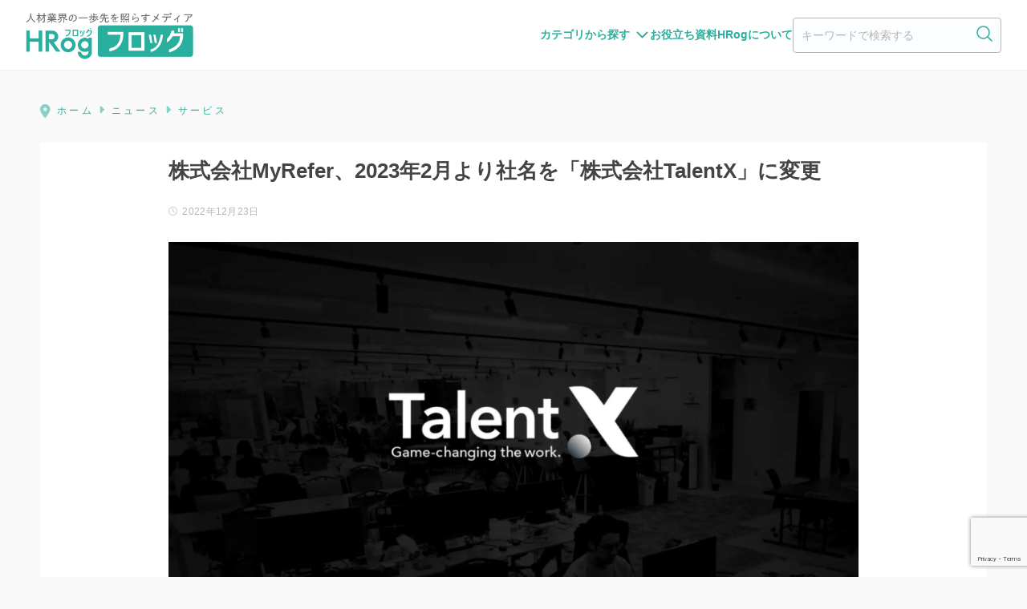

--- FILE ---
content_type: text/html; charset=UTF-8
request_url: https://hrog.net/news/hrservice/108825/
body_size: 25809
content:
<!doctype html>
<html lang="ja"
	prefix="og: https://ogp.me/ns#" >

<head>
  <!-- Google Tag Manager -->
<script>(function(w,d,s,l,i){w[l]=w[l]||[];w[l].push({'gtm.start':
new Date().getTime(),event:'gtm.js'});var f=d.getElementsByTagName(s)[0],
j=d.createElement(s),dl=l!='dataLayer'?'&l='+l:'';j.async=true;j.src=
'https://www.googletagmanager.com/gtm.js?id='+i+dl;f.parentNode.insertBefore(j,f);
})(window,document,'script','dataLayer','GTM-P3RP62');</script>
<!-- End Google Tag Manager -->
  <meta charset="utf-8">
  <meta http-equiv="X-UA-Compatible" content="IE=edge">
  <meta name="HandheldFriendly" content="True">
  <meta name="MobileOptimized" content="320">
  <meta name="viewport" content="width=device-width, initial-scale=1, viewport-fit=cover" />
  <meta name="msapplication-TileColor" content="#2aae9d">
  <meta name="theme-color" content="#2aae9d">
  <link rel="pingback" href="https://hrog.net/xmlrpc.php">
  <title>株式会社MyRefer、2023年2月より社名を「株式会社TalentX」に変更 | HRog | 人材業界の一歩先を照らすメディア</title>

		<!-- All in One SEO 4.1.7 -->
		<meta name="description" content="株式会社MyReferは2023年2月より、社名を「株式会社TalentX（タレントエックス）」に変更する。" />
		<meta name="robots" content="max-image-preview:large" />
		<link rel="canonical" href="https://hrog.net/news/hrservice/108825/" />
		<meta property="og:locale" content="ja_JP" />
		<meta property="og:site_name" content="HRog | 人材業界の一歩先を照らすメディア" />
		<meta property="og:type" content="article" />
		<meta property="og:title" content="株式会社MyRefer、2023年2月より社名を「株式会社TalentX」に変更 | HRog | 人材業界の一歩先を照らすメディア" />
		<meta property="og:description" content="株式会社MyReferは2023年2月より、社名を「株式会社TalentX（タレントエックス）」に変更する。" />
		<meta property="og:url" content="https://hrog.net/news/hrservice/108825/" />
		<meta property="fb:app_id" content="109485039543953" />
		<meta property="og:image" content="https://hrog.net/wp-content/uploads/2022/12/Frame-1-1-1-1.png" />
		<meta property="og:image:secure_url" content="https://hrog.net/wp-content/uploads/2022/12/Frame-1-1-1-1.png" />
		<meta property="og:image:width" content="1200" />
		<meta property="og:image:height" content="630" />
		<meta property="article:published_time" content="2022-12-22T23:00:00+00:00" />
		<meta property="article:modified_time" content="2022-12-22T08:48:33+00:00" />
		<meta name="twitter:card" content="summary_large_image" />
		<meta name="twitter:site" content="@HRognet" />
		<meta name="twitter:title" content="株式会社MyRefer、2023年2月より社名を「株式会社TalentX」に変更 | HRog | 人材業界の一歩先を照らすメディア" />
		<meta name="twitter:description" content="株式会社MyReferは2023年2月より、社名を「株式会社TalentX（タレントエックス）」に変更する。" />
		<meta name="twitter:creator" content="@HRognet" />
		<meta name="twitter:image" content="https://hrog.net/wp-content/uploads/2022/12/Frame-1-1-1-1.png" />
		<script type="application/ld+json" class="aioseo-schema">
			{"@context":"https:\/\/schema.org","@graph":[{"@type":"WebSite","@id":"https:\/\/hrog.net\/#website","url":"https:\/\/hrog.net\/","name":"HRog | \u4eba\u6750\u696d\u754c\u306e\u4e00\u6b69\u5148\u3092\u7167\u3089\u3059\u30e1\u30c7\u30a3\u30a2","description":"HRog\uff08\u30d5\u30ed\u30c3\u30b0\uff09\u306f\u3001\u4eba\u6750\u696d\u754c\u306b\u95a2\u3059\u308b\u6700\u65b0\u306e\u30cb\u30e5\u30fc\u30b9\u3084\u6c42\u4eba\u5e02\u5834\u306e\u52d5\u5411\u3001\u696d\u754c\u306e\u5c02\u9580\u5bb6\u3078\u306e\u30a4\u30f3\u30bf\u30d3\u30e5\u30fc\u8a18\u4e8b\u306a\u3069\u3001\u4eba\u6750\u696d\u754c\uff08HR\u696d\u754c\uff09\u306b\u643a\u308f\u308b\u4eba\u305f\u3061\u306b\u3068\u3063\u3066\u5f79\u306b\u7acb\u3064\u60c5\u5831\u3092\u6bce\u65e5\u767a\u4fe1\u3057\u307e\u3059\u3002","inLanguage":"ja","publisher":{"@id":"https:\/\/hrog.net\/#organization"}},{"@type":"Organization","@id":"https:\/\/hrog.net\/#organization","name":"HRog | \u4eba\u6750\u696d\u754c\u306e\u4e00\u6b69\u5148\u3092\u7167\u3089\u3059\u30e1\u30c7\u30a3\u30a2","url":"https:\/\/hrog.net\/","sameAs":["https:\/\/twitter.com\/HRognet"]},{"@type":"BreadcrumbList","@id":"https:\/\/hrog.net\/news\/hrservice\/108825\/#breadcrumblist","itemListElement":[{"@type":"ListItem","@id":"https:\/\/hrog.net\/#listItem","position":1,"item":{"@type":"WebPage","@id":"https:\/\/hrog.net\/","name":"Home","description":"HRog\uff08\u30d5\u30ed\u30c3\u30b0\uff09\u306e\u30b3\u30f3\u30bb\u30d7\u30c8\u306f\u3001\u300c\u4eba\u6750\u696d\u754c\uff08HR\u696d\u754c\uff09\u306e\u4e00\u6b69\u5148\u3092\u7167\u3089\u3059\u30e1\u30c7\u30a3\u30a2\u300d\u3067\u3059\u3002 \u4eba\u6750\u696d\u754c\uff08HR\u696d\u754c\uff09\u306b\u95a2\u3059\u308b\u6700\u65b0\u306e\u30cb\u30e5\u30fc\u30b9\u3084\u6c42\u4eba\u5e02\u5834\u306e\u52d5\u5411\u3001\u696d\u754c\u306e\u5c02\u9580\u5bb6\u3078\u306e\u30a4\u30f3\u30bf\u30d3\u30e5\u30fc\u8a18\u4e8b\u306a\u3069\u3001\u4eba\u6750\u696d\u754c\uff08HR\u696d\u754c\uff09\u306b\u643a\u308f\u308b\u4eba\u305f\u3061\u306b\u3068\u3063\u3066\u5f79\u306b\u7acb\u3064\u60c5\u5831\u3092\u6bce\u65e5\u767a\u4fe1\u3057\u307e\u3059\u3002","url":"https:\/\/hrog.net\/"},"nextItem":"https:\/\/hrog.net\/news\/hrservice\/108825\/#listItem"},{"@type":"ListItem","@id":"https:\/\/hrog.net\/news\/hrservice\/108825\/#listItem","position":2,"item":{"@type":"WebPage","@id":"https:\/\/hrog.net\/news\/hrservice\/108825\/","name":"\u682a\u5f0f\u4f1a\u793eMyRefer\u30012023\u5e742\u6708\u3088\u308a\u793e\u540d\u3092\u300c\u682a\u5f0f\u4f1a\u793eTalentX\u300d\u306b\u5909\u66f4","description":"\u682a\u5f0f\u4f1a\u793eMyRefer\u306f2023\u5e742\u6708\u3088\u308a\u3001\u793e\u540d\u3092\u300c\u682a\u5f0f\u4f1a\u793eTalentX\uff08\u30bf\u30ec\u30f3\u30c8\u30a8\u30c3\u30af\u30b9\uff09\u300d\u306b\u5909\u66f4\u3059\u308b\u3002","url":"https:\/\/hrog.net\/news\/hrservice\/108825\/"},"previousItem":"https:\/\/hrog.net\/#listItem"}]},{"@type":"Person","@id":"https:\/\/hrog.net\/author\/m-akimotogoalist-co-jp\/#author","url":"https:\/\/hrog.net\/author\/m-akimotogoalist-co-jp\/","name":"\u79cb\u5143\u771f\u8863","image":{"@type":"ImageObject","@id":"https:\/\/hrog.net\/news\/hrservice\/108825\/#authorImage","url":"https:\/\/secure.gravatar.com\/avatar\/1c17121a3f1cb96c04a713525e9a01a6?s=96&d=mm&r=g","width":96,"height":96,"caption":"\u79cb\u5143\u771f\u8863"},"sameAs":["https:\/\/twitter.com\/HRognet"]},{"@type":"WebPage","@id":"https:\/\/hrog.net\/news\/hrservice\/108825\/#webpage","url":"https:\/\/hrog.net\/news\/hrservice\/108825\/","name":"\u682a\u5f0f\u4f1a\u793eMyRefer\u30012023\u5e742\u6708\u3088\u308a\u793e\u540d\u3092\u300c\u682a\u5f0f\u4f1a\u793eTalentX\u300d\u306b\u5909\u66f4 | HRog | \u4eba\u6750\u696d\u754c\u306e\u4e00\u6b69\u5148\u3092\u7167\u3089\u3059\u30e1\u30c7\u30a3\u30a2","description":"\u682a\u5f0f\u4f1a\u793eMyRefer\u306f2023\u5e742\u6708\u3088\u308a\u3001\u793e\u540d\u3092\u300c\u682a\u5f0f\u4f1a\u793eTalentX\uff08\u30bf\u30ec\u30f3\u30c8\u30a8\u30c3\u30af\u30b9\uff09\u300d\u306b\u5909\u66f4\u3059\u308b\u3002","inLanguage":"ja","isPartOf":{"@id":"https:\/\/hrog.net\/#website"},"breadcrumb":{"@id":"https:\/\/hrog.net\/news\/hrservice\/108825\/#breadcrumblist"},"author":"https:\/\/hrog.net\/author\/m-akimotogoalist-co-jp\/#author","creator":"https:\/\/hrog.net\/author\/m-akimotogoalist-co-jp\/#author","image":{"@type":"ImageObject","@id":"https:\/\/hrog.net\/#mainImage","url":"https:\/\/hrog.net\/wp-content\/uploads\/2022\/12\/Frame-1-1-1-1.png","width":1200,"height":630},"primaryImageOfPage":{"@id":"https:\/\/hrog.net\/news\/hrservice\/108825\/#mainImage"},"datePublished":"2022-12-22T23:00:00+09:00","dateModified":"2022-12-22T08:48:33+09:00"},{"@type":"Article","@id":"https:\/\/hrog.net\/news\/hrservice\/108825\/#article","name":"\u682a\u5f0f\u4f1a\u793eMyRefer\u30012023\u5e742\u6708\u3088\u308a\u793e\u540d\u3092\u300c\u682a\u5f0f\u4f1a\u793eTalentX\u300d\u306b\u5909\u66f4 | HRog | \u4eba\u6750\u696d\u754c\u306e\u4e00\u6b69\u5148\u3092\u7167\u3089\u3059\u30e1\u30c7\u30a3\u30a2","description":"\u682a\u5f0f\u4f1a\u793eMyRefer\u306f2023\u5e742\u6708\u3088\u308a\u3001\u793e\u540d\u3092\u300c\u682a\u5f0f\u4f1a\u793eTalentX\uff08\u30bf\u30ec\u30f3\u30c8\u30a8\u30c3\u30af\u30b9\uff09\u300d\u306b\u5909\u66f4\u3059\u308b\u3002","inLanguage":"ja","headline":"\u682a\u5f0f\u4f1a\u793eMyRefer\u30012023\u5e742\u6708\u3088\u308a\u793e\u540d\u3092\u300c\u682a\u5f0f\u4f1a\u793eTalentX\u300d\u306b\u5909\u66f4","author":{"@id":"https:\/\/hrog.net\/author\/m-akimotogoalist-co-jp\/#author"},"publisher":{"@id":"https:\/\/hrog.net\/#organization"},"datePublished":"2022-12-22T23:00:00+09:00","dateModified":"2022-12-22T08:48:33+09:00","articleSection":"\u30b5\u30fc\u30d3\u30b9, MyRefer, MyTalent, TalentX, \u30bf\u30ec\u30f3\u30c8\u30a2\u30af\u30a4\u30b8\u30b7\u30e7\u30f3, \u30ea\u30d5\u30a1\u30e9\u30eb\u63a1\u7528, \u63a1\u7528\u5e02\u5834, \u682a\u5f0f\u4f1a\u793eMyRefer, \u793e\u540d\u5909\u66f4","mainEntityOfPage":{"@id":"https:\/\/hrog.net\/news\/hrservice\/108825\/#webpage"},"isPartOf":{"@id":"https:\/\/hrog.net\/news\/hrservice\/108825\/#webpage"},"image":{"@type":"ImageObject","@id":"https:\/\/hrog.net\/#articleImage","url":"https:\/\/hrog.net\/wp-content\/uploads\/2022\/12\/Frame-1-1-1-1.png","width":1200,"height":630}}]}
		</script>
		<!-- All in One SEO -->

<link rel='dns-prefetch' href='//ajax.googleapis.com' />
<link rel='dns-prefetch' href='//cdnjs.cloudflare.com' />
<link rel='dns-prefetch' href='//d3js.org' />
<link rel='dns-prefetch' href='//cdn.datatables.net' />
<link rel='dns-prefetch' href='//www.google.com' />
<link rel='dns-prefetch' href='//fonts.googleapis.com' />
<link rel='dns-prefetch' href='//use.fontawesome.com' />
<link rel='dns-prefetch' href='//s.w.org' />
<link rel="alternate" type="application/rss+xml" title="HRog | 人材業界の一歩先を照らすメディア &raquo; Feed" href="https://hrog.net/feed/" />
<link rel="alternate" type="application/rss+xml" title="HRog | 人材業界の一歩先を照らすメディア &raquo; Comments Feed" href="https://hrog.net/comments/feed/" />
<script id="wpp-js" src="https://hrog.net/wp-content/plugins/wordpress-popular-posts/assets/js/wpp.min.js?ver=7.3.3" data-sampling="0" data-sampling-rate="100" data-api-url="https://hrog.net/wp-json/wordpress-popular-posts" data-post-id="108825" data-token="9093eec64b" data-lang="0" data-debug="0" type="text/javascript"></script>
<script type="text/javascript">
window._wpemojiSettings = {"baseUrl":"https:\/\/s.w.org\/images\/core\/emoji\/13.1.0\/72x72\/","ext":".png","svgUrl":"https:\/\/s.w.org\/images\/core\/emoji\/13.1.0\/svg\/","svgExt":".svg","source":{"concatemoji":"https:\/\/hrog.net\/wp-includes\/js\/wp-emoji-release.min.js"}};
/*! This file is auto-generated */
!function(e,a,t){var n,r,o,i=a.createElement("canvas"),p=i.getContext&&i.getContext("2d");function s(e,t){var a=String.fromCharCode;p.clearRect(0,0,i.width,i.height),p.fillText(a.apply(this,e),0,0);e=i.toDataURL();return p.clearRect(0,0,i.width,i.height),p.fillText(a.apply(this,t),0,0),e===i.toDataURL()}function c(e){var t=a.createElement("script");t.src=e,t.defer=t.type="text/javascript",a.getElementsByTagName("head")[0].appendChild(t)}for(o=Array("flag","emoji"),t.supports={everything:!0,everythingExceptFlag:!0},r=0;r<o.length;r++)t.supports[o[r]]=function(e){if(!p||!p.fillText)return!1;switch(p.textBaseline="top",p.font="600 32px Arial",e){case"flag":return s([127987,65039,8205,9895,65039],[127987,65039,8203,9895,65039])?!1:!s([55356,56826,55356,56819],[55356,56826,8203,55356,56819])&&!s([55356,57332,56128,56423,56128,56418,56128,56421,56128,56430,56128,56423,56128,56447],[55356,57332,8203,56128,56423,8203,56128,56418,8203,56128,56421,8203,56128,56430,8203,56128,56423,8203,56128,56447]);case"emoji":return!s([10084,65039,8205,55357,56613],[10084,65039,8203,55357,56613])}return!1}(o[r]),t.supports.everything=t.supports.everything&&t.supports[o[r]],"flag"!==o[r]&&(t.supports.everythingExceptFlag=t.supports.everythingExceptFlag&&t.supports[o[r]]);t.supports.everythingExceptFlag=t.supports.everythingExceptFlag&&!t.supports.flag,t.DOMReady=!1,t.readyCallback=function(){t.DOMReady=!0},t.supports.everything||(n=function(){t.readyCallback()},a.addEventListener?(a.addEventListener("DOMContentLoaded",n,!1),e.addEventListener("load",n,!1)):(e.attachEvent("onload",n),a.attachEvent("onreadystatechange",function(){"complete"===a.readyState&&t.readyCallback()})),(n=t.source||{}).concatemoji?c(n.concatemoji):n.wpemoji&&n.twemoji&&(c(n.twemoji),c(n.wpemoji)))}(window,document,window._wpemojiSettings);
</script>
<style type="text/css">
img.wp-smiley,
img.emoji {
	display: inline !important;
	border: none !important;
	box-shadow: none !important;
	height: 1em !important;
	width: 1em !important;
	margin: 0 0.07em !important;
	vertical-align: -0.1em !important;
	background: none !important;
	padding: 0 !important;
}
</style>
	<link rel='stylesheet' id='sng-stylesheet-css'  href='https://hrog.net/wp-content/themes/sango-theme/style.css?ver1_8_6' type='text/css' media='all' />
<link rel='stylesheet' id='sng-option-css'  href='https://hrog.net/wp-content/themes/sango-theme/entry-option.css?ver1_8_6' type='text/css' media='all' />
<link rel='stylesheet' id='sng-googlefonts-css'  href='https://fonts.googleapis.com/css?family=Quicksand%3A500%2C700&#038;display=swap' type='text/css' media='all' />
<link rel='stylesheet' id='sng-fontawesome5-css'  href='https://use.fontawesome.com/releases/v5.7.2/css/all.css' type='text/css' media='all' />
<link rel='stylesheet' id='wp-block-library-css'  href='https://hrog.net/wp-includes/css/dist/block-library/style.min.css' type='text/css' media='all' />
<link rel='stylesheet' id='sango_theme_gutenberg-style-css'  href='https://hrog.net/wp-content/plugins/sango-theme-gutenberg/dist/blocks.style.build.css?ver1_39_1' type='text/css' media='all' />
<style id='sango_theme_gutenberg-style-inline-css' type='text/css'>
.is-style-sango-list-main-color li:before { background-color: #2aae9d; }.is-style-sango-list-accent-color li:before { background-color: #ffcd44; }.sgb-label-main-c { background-color: #2aae9d; }.sgb-label-accent-c { background-color: #ffcd44; }
</style>
<style id='global-styles-inline-css' type='text/css'>
body{--wp--preset--color--black: #000000;--wp--preset--color--cyan-bluish-gray: #abb8c3;--wp--preset--color--white: #ffffff;--wp--preset--color--pale-pink: #f78da7;--wp--preset--color--vivid-red: #cf2e2e;--wp--preset--color--luminous-vivid-orange: #ff6900;--wp--preset--color--luminous-vivid-amber: #fcb900;--wp--preset--color--light-green-cyan: #7bdcb5;--wp--preset--color--vivid-green-cyan: #00d084;--wp--preset--color--pale-cyan-blue: #8ed1fc;--wp--preset--color--vivid-cyan-blue: #0693e3;--wp--preset--color--vivid-purple: #9b51e0;--wp--preset--color--sango-main: #2aae9d;--wp--preset--color--sango-pastel: #c9eae7;--wp--preset--color--sango-accent: #ffcd44;--wp--preset--color--sango-black: #333;--wp--preset--color--sango-gray: gray;--wp--preset--color--sango-silver: whitesmoke;--wp--preset--gradient--vivid-cyan-blue-to-vivid-purple: linear-gradient(135deg,rgba(6,147,227,1) 0%,rgb(155,81,224) 100%);--wp--preset--gradient--light-green-cyan-to-vivid-green-cyan: linear-gradient(135deg,rgb(122,220,180) 0%,rgb(0,208,130) 100%);--wp--preset--gradient--luminous-vivid-amber-to-luminous-vivid-orange: linear-gradient(135deg,rgba(252,185,0,1) 0%,rgba(255,105,0,1) 100%);--wp--preset--gradient--luminous-vivid-orange-to-vivid-red: linear-gradient(135deg,rgba(255,105,0,1) 0%,rgb(207,46,46) 100%);--wp--preset--gradient--very-light-gray-to-cyan-bluish-gray: linear-gradient(135deg,rgb(238,238,238) 0%,rgb(169,184,195) 100%);--wp--preset--gradient--cool-to-warm-spectrum: linear-gradient(135deg,rgb(74,234,220) 0%,rgb(151,120,209) 20%,rgb(207,42,186) 40%,rgb(238,44,130) 60%,rgb(251,105,98) 80%,rgb(254,248,76) 100%);--wp--preset--gradient--blush-light-purple: linear-gradient(135deg,rgb(255,206,236) 0%,rgb(152,150,240) 100%);--wp--preset--gradient--blush-bordeaux: linear-gradient(135deg,rgb(254,205,165) 0%,rgb(254,45,45) 50%,rgb(107,0,62) 100%);--wp--preset--gradient--luminous-dusk: linear-gradient(135deg,rgb(255,203,112) 0%,rgb(199,81,192) 50%,rgb(65,88,208) 100%);--wp--preset--gradient--pale-ocean: linear-gradient(135deg,rgb(255,245,203) 0%,rgb(182,227,212) 50%,rgb(51,167,181) 100%);--wp--preset--gradient--electric-grass: linear-gradient(135deg,rgb(202,248,128) 0%,rgb(113,206,126) 100%);--wp--preset--gradient--midnight: linear-gradient(135deg,rgb(2,3,129) 0%,rgb(40,116,252) 100%);--wp--preset--duotone--dark-grayscale: url('#wp-duotone-dark-grayscale');--wp--preset--duotone--grayscale: url('#wp-duotone-grayscale');--wp--preset--duotone--purple-yellow: url('#wp-duotone-purple-yellow');--wp--preset--duotone--blue-red: url('#wp-duotone-blue-red');--wp--preset--duotone--midnight: url('#wp-duotone-midnight');--wp--preset--duotone--magenta-yellow: url('#wp-duotone-magenta-yellow');--wp--preset--duotone--purple-green: url('#wp-duotone-purple-green');--wp--preset--duotone--blue-orange: url('#wp-duotone-blue-orange');--wp--preset--font-size--small: 13px;--wp--preset--font-size--medium: 20px;--wp--preset--font-size--large: 36px;--wp--preset--font-size--x-large: 42px;}.has-black-color{color: var(--wp--preset--color--black) !important;}.has-cyan-bluish-gray-color{color: var(--wp--preset--color--cyan-bluish-gray) !important;}.has-white-color{color: var(--wp--preset--color--white) !important;}.has-pale-pink-color{color: var(--wp--preset--color--pale-pink) !important;}.has-vivid-red-color{color: var(--wp--preset--color--vivid-red) !important;}.has-luminous-vivid-orange-color{color: var(--wp--preset--color--luminous-vivid-orange) !important;}.has-luminous-vivid-amber-color{color: var(--wp--preset--color--luminous-vivid-amber) !important;}.has-light-green-cyan-color{color: var(--wp--preset--color--light-green-cyan) !important;}.has-vivid-green-cyan-color{color: var(--wp--preset--color--vivid-green-cyan) !important;}.has-pale-cyan-blue-color{color: var(--wp--preset--color--pale-cyan-blue) !important;}.has-vivid-cyan-blue-color{color: var(--wp--preset--color--vivid-cyan-blue) !important;}.has-vivid-purple-color{color: var(--wp--preset--color--vivid-purple) !important;}.has-black-background-color{background-color: var(--wp--preset--color--black) !important;}.has-cyan-bluish-gray-background-color{background-color: var(--wp--preset--color--cyan-bluish-gray) !important;}.has-white-background-color{background-color: var(--wp--preset--color--white) !important;}.has-pale-pink-background-color{background-color: var(--wp--preset--color--pale-pink) !important;}.has-vivid-red-background-color{background-color: var(--wp--preset--color--vivid-red) !important;}.has-luminous-vivid-orange-background-color{background-color: var(--wp--preset--color--luminous-vivid-orange) !important;}.has-luminous-vivid-amber-background-color{background-color: var(--wp--preset--color--luminous-vivid-amber) !important;}.has-light-green-cyan-background-color{background-color: var(--wp--preset--color--light-green-cyan) !important;}.has-vivid-green-cyan-background-color{background-color: var(--wp--preset--color--vivid-green-cyan) !important;}.has-pale-cyan-blue-background-color{background-color: var(--wp--preset--color--pale-cyan-blue) !important;}.has-vivid-cyan-blue-background-color{background-color: var(--wp--preset--color--vivid-cyan-blue) !important;}.has-vivid-purple-background-color{background-color: var(--wp--preset--color--vivid-purple) !important;}.has-black-border-color{border-color: var(--wp--preset--color--black) !important;}.has-cyan-bluish-gray-border-color{border-color: var(--wp--preset--color--cyan-bluish-gray) !important;}.has-white-border-color{border-color: var(--wp--preset--color--white) !important;}.has-pale-pink-border-color{border-color: var(--wp--preset--color--pale-pink) !important;}.has-vivid-red-border-color{border-color: var(--wp--preset--color--vivid-red) !important;}.has-luminous-vivid-orange-border-color{border-color: var(--wp--preset--color--luminous-vivid-orange) !important;}.has-luminous-vivid-amber-border-color{border-color: var(--wp--preset--color--luminous-vivid-amber) !important;}.has-light-green-cyan-border-color{border-color: var(--wp--preset--color--light-green-cyan) !important;}.has-vivid-green-cyan-border-color{border-color: var(--wp--preset--color--vivid-green-cyan) !important;}.has-pale-cyan-blue-border-color{border-color: var(--wp--preset--color--pale-cyan-blue) !important;}.has-vivid-cyan-blue-border-color{border-color: var(--wp--preset--color--vivid-cyan-blue) !important;}.has-vivid-purple-border-color{border-color: var(--wp--preset--color--vivid-purple) !important;}.has-vivid-cyan-blue-to-vivid-purple-gradient-background{background: var(--wp--preset--gradient--vivid-cyan-blue-to-vivid-purple) !important;}.has-light-green-cyan-to-vivid-green-cyan-gradient-background{background: var(--wp--preset--gradient--light-green-cyan-to-vivid-green-cyan) !important;}.has-luminous-vivid-amber-to-luminous-vivid-orange-gradient-background{background: var(--wp--preset--gradient--luminous-vivid-amber-to-luminous-vivid-orange) !important;}.has-luminous-vivid-orange-to-vivid-red-gradient-background{background: var(--wp--preset--gradient--luminous-vivid-orange-to-vivid-red) !important;}.has-very-light-gray-to-cyan-bluish-gray-gradient-background{background: var(--wp--preset--gradient--very-light-gray-to-cyan-bluish-gray) !important;}.has-cool-to-warm-spectrum-gradient-background{background: var(--wp--preset--gradient--cool-to-warm-spectrum) !important;}.has-blush-light-purple-gradient-background{background: var(--wp--preset--gradient--blush-light-purple) !important;}.has-blush-bordeaux-gradient-background{background: var(--wp--preset--gradient--blush-bordeaux) !important;}.has-luminous-dusk-gradient-background{background: var(--wp--preset--gradient--luminous-dusk) !important;}.has-pale-ocean-gradient-background{background: var(--wp--preset--gradient--pale-ocean) !important;}.has-electric-grass-gradient-background{background: var(--wp--preset--gradient--electric-grass) !important;}.has-midnight-gradient-background{background: var(--wp--preset--gradient--midnight) !important;}.has-small-font-size{font-size: var(--wp--preset--font-size--small) !important;}.has-medium-font-size{font-size: var(--wp--preset--font-size--medium) !important;}.has-large-font-size{font-size: var(--wp--preset--font-size--large) !important;}.has-x-large-font-size{font-size: var(--wp--preset--font-size--x-large) !important;}
</style>
<link rel='stylesheet' id='contact-form-7-css'  href='https://hrog.net/wp-content/plugins/contact-form-7/includes/css/styles.css' type='text/css' media='all' />
<style id='extendify-gutenberg-patterns-and-templates-utilities-inline-css' type='text/css'>
.ext-absolute{position:absolute!important}.ext-relative{position:relative!important}.ext-top-base{top:var(--wp--style--block-gap,1.75rem)!important}.ext-top-lg{top:var(--extendify--spacing--large)!important}.ext--top-base{top:calc(var(--wp--style--block-gap, 1.75rem)*-1)!important}.ext--top-lg{top:calc(var(--extendify--spacing--large)*-1)!important}.ext-right-base{right:var(--wp--style--block-gap,1.75rem)!important}.ext-right-lg{right:var(--extendify--spacing--large)!important}.ext--right-base{right:calc(var(--wp--style--block-gap, 1.75rem)*-1)!important}.ext--right-lg{right:calc(var(--extendify--spacing--large)*-1)!important}.ext-bottom-base{bottom:var(--wp--style--block-gap,1.75rem)!important}.ext-bottom-lg{bottom:var(--extendify--spacing--large)!important}.ext--bottom-base{bottom:calc(var(--wp--style--block-gap, 1.75rem)*-1)!important}.ext--bottom-lg{bottom:calc(var(--extendify--spacing--large)*-1)!important}.ext-left-base{left:var(--wp--style--block-gap,1.75rem)!important}.ext-left-lg{left:var(--extendify--spacing--large)!important}.ext--left-base{left:calc(var(--wp--style--block-gap, 1.75rem)*-1)!important}.ext--left-lg{left:calc(var(--extendify--spacing--large)*-1)!important}.ext-order-1{order:1!important}.ext-order-2{order:2!important}.ext-col-auto{grid-column:auto!important}.ext-col-span-1{grid-column:span 1/span 1!important}.ext-col-span-2{grid-column:span 2/span 2!important}.ext-col-span-3{grid-column:span 3/span 3!important}.ext-col-span-4{grid-column:span 4/span 4!important}.ext-col-span-5{grid-column:span 5/span 5!important}.ext-col-span-6{grid-column:span 6/span 6!important}.ext-col-span-7{grid-column:span 7/span 7!important}.ext-col-span-8{grid-column:span 8/span 8!important}.ext-col-span-9{grid-column:span 9/span 9!important}.ext-col-span-10{grid-column:span 10/span 10!important}.ext-col-span-11{grid-column:span 11/span 11!important}.ext-col-span-12{grid-column:span 12/span 12!important}.ext-col-span-full{grid-column:1/-1!important}.ext-col-start-1{grid-column-start:1!important}.ext-col-start-2{grid-column-start:2!important}.ext-col-start-3{grid-column-start:3!important}.ext-col-start-4{grid-column-start:4!important}.ext-col-start-5{grid-column-start:5!important}.ext-col-start-6{grid-column-start:6!important}.ext-col-start-7{grid-column-start:7!important}.ext-col-start-8{grid-column-start:8!important}.ext-col-start-9{grid-column-start:9!important}.ext-col-start-10{grid-column-start:10!important}.ext-col-start-11{grid-column-start:11!important}.ext-col-start-12{grid-column-start:12!important}.ext-col-start-13{grid-column-start:13!important}.ext-col-start-auto{grid-column-start:auto!important}.ext-col-end-1{grid-column-end:1!important}.ext-col-end-2{grid-column-end:2!important}.ext-col-end-3{grid-column-end:3!important}.ext-col-end-4{grid-column-end:4!important}.ext-col-end-5{grid-column-end:5!important}.ext-col-end-6{grid-column-end:6!important}.ext-col-end-7{grid-column-end:7!important}.ext-col-end-8{grid-column-end:8!important}.ext-col-end-9{grid-column-end:9!important}.ext-col-end-10{grid-column-end:10!important}.ext-col-end-11{grid-column-end:11!important}.ext-col-end-12{grid-column-end:12!important}.ext-col-end-13{grid-column-end:13!important}.ext-col-end-auto{grid-column-end:auto!important}.ext-row-auto{grid-row:auto!important}.ext-row-span-1{grid-row:span 1/span 1!important}.ext-row-span-2{grid-row:span 2/span 2!important}.ext-row-span-3{grid-row:span 3/span 3!important}.ext-row-span-4{grid-row:span 4/span 4!important}.ext-row-span-5{grid-row:span 5/span 5!important}.ext-row-span-6{grid-row:span 6/span 6!important}.ext-row-span-full{grid-row:1/-1!important}.ext-row-start-1{grid-row-start:1!important}.ext-row-start-2{grid-row-start:2!important}.ext-row-start-3{grid-row-start:3!important}.ext-row-start-4{grid-row-start:4!important}.ext-row-start-5{grid-row-start:5!important}.ext-row-start-6{grid-row-start:6!important}.ext-row-start-7{grid-row-start:7!important}.ext-row-start-auto{grid-row-start:auto!important}.ext-row-end-1{grid-row-end:1!important}.ext-row-end-2{grid-row-end:2!important}.ext-row-end-3{grid-row-end:3!important}.ext-row-end-4{grid-row-end:4!important}.ext-row-end-5{grid-row-end:5!important}.ext-row-end-6{grid-row-end:6!important}.ext-row-end-7{grid-row-end:7!important}.ext-row-end-auto{grid-row-end:auto!important}.ext-m-0:not([style*=margin]){margin:0!important}.ext-m-auto:not([style*=margin]){margin:auto!important}.ext-m-base:not([style*=margin]){margin:var(--wp--style--block-gap,1.75rem)!important}.ext-m-lg:not([style*=margin]){margin:var(--extendify--spacing--large)!important}.ext--m-base:not([style*=margin]){margin:calc(var(--wp--style--block-gap, 1.75rem)*-1)!important}.ext--m-lg:not([style*=margin]){margin:calc(var(--extendify--spacing--large)*-1)!important}.ext-mx-0:not([style*=margin]){margin-left:0!important;margin-right:0!important}.ext-mx-auto:not([style*=margin]){margin-left:auto!important;margin-right:auto!important}.ext-mx-base:not([style*=margin]){margin-left:var(--wp--style--block-gap,1.75rem)!important;margin-right:var(--wp--style--block-gap,1.75rem)!important}.ext-mx-lg:not([style*=margin]){margin-left:var(--extendify--spacing--large)!important;margin-right:var(--extendify--spacing--large)!important}.ext--mx-base:not([style*=margin]){margin-left:calc(var(--wp--style--block-gap, 1.75rem)*-1)!important;margin-right:calc(var(--wp--style--block-gap, 1.75rem)*-1)!important}.ext--mx-lg:not([style*=margin]){margin-left:calc(var(--extendify--spacing--large)*-1)!important;margin-right:calc(var(--extendify--spacing--large)*-1)!important}.ext-my-0:not([style*=margin]){margin-bottom:0!important;margin-top:0!important}.ext-my-auto:not([style*=margin]){margin-bottom:auto!important;margin-top:auto!important}.ext-my-base:not([style*=margin]){margin-bottom:var(--wp--style--block-gap,1.75rem)!important;margin-top:var(--wp--style--block-gap,1.75rem)!important}.ext-my-lg:not([style*=margin]){margin-bottom:var(--extendify--spacing--large)!important;margin-top:var(--extendify--spacing--large)!important}.ext--my-base:not([style*=margin]){margin-bottom:calc(var(--wp--style--block-gap, 1.75rem)*-1)!important;margin-top:calc(var(--wp--style--block-gap, 1.75rem)*-1)!important}.ext--my-lg:not([style*=margin]){margin-bottom:calc(var(--extendify--spacing--large)*-1)!important;margin-top:calc(var(--extendify--spacing--large)*-1)!important}.ext-mt-0:not([style*=margin]){margin-top:0!important}.ext-mt-auto:not([style*=margin]){margin-top:auto!important}.ext-mt-base:not([style*=margin]){margin-top:var(--wp--style--block-gap,1.75rem)!important}.ext-mt-lg:not([style*=margin]){margin-top:var(--extendify--spacing--large)!important}.ext--mt-base:not([style*=margin]){margin-top:calc(var(--wp--style--block-gap, 1.75rem)*-1)!important}.ext--mt-lg:not([style*=margin]){margin-top:calc(var(--extendify--spacing--large)*-1)!important}.ext-mr-0:not([style*=margin]){margin-right:0!important}.ext-mr-auto:not([style*=margin]){margin-right:auto!important}.ext-mr-base:not([style*=margin]){margin-right:var(--wp--style--block-gap,1.75rem)!important}.ext-mr-lg:not([style*=margin]){margin-right:var(--extendify--spacing--large)!important}.ext--mr-base:not([style*=margin]){margin-right:calc(var(--wp--style--block-gap, 1.75rem)*-1)!important}.ext--mr-lg:not([style*=margin]){margin-right:calc(var(--extendify--spacing--large)*-1)!important}.ext-mb-0:not([style*=margin]){margin-bottom:0!important}.ext-mb-auto:not([style*=margin]){margin-bottom:auto!important}.ext-mb-base:not([style*=margin]){margin-bottom:var(--wp--style--block-gap,1.75rem)!important}.ext-mb-lg:not([style*=margin]){margin-bottom:var(--extendify--spacing--large)!important}.ext--mb-base:not([style*=margin]){margin-bottom:calc(var(--wp--style--block-gap, 1.75rem)*-1)!important}.ext--mb-lg:not([style*=margin]){margin-bottom:calc(var(--extendify--spacing--large)*-1)!important}.ext-ml-0:not([style*=margin]){margin-left:0!important}.ext-ml-auto:not([style*=margin]){margin-left:auto!important}.ext-ml-base:not([style*=margin]){margin-left:var(--wp--style--block-gap,1.75rem)!important}.ext-ml-lg:not([style*=margin]){margin-left:var(--extendify--spacing--large)!important}.ext--ml-base:not([style*=margin]){margin-left:calc(var(--wp--style--block-gap, 1.75rem)*-1)!important}.ext--ml-lg:not([style*=margin]){margin-left:calc(var(--extendify--spacing--large)*-1)!important}.ext-block{display:block!important}.ext-inline-block{display:inline-block!important}.ext-inline{display:inline!important}.ext-flex{display:flex!important}.ext-inline-flex{display:inline-flex!important}.ext-grid{display:grid!important}.ext-inline-grid{display:inline-grid!important}.ext-hidden{display:none!important}.ext-w-auto{width:auto!important}.ext-w-full{width:100%!important}.ext-max-w-full{max-width:100%!important}.ext-flex-1{flex:1 1 0%!important}.ext-flex-auto{flex:1 1 auto!important}.ext-flex-initial{flex:0 1 auto!important}.ext-flex-none{flex:none!important}.ext-flex-shrink-0{flex-shrink:0!important}.ext-flex-shrink{flex-shrink:1!important}.ext-flex-grow-0{flex-grow:0!important}.ext-flex-grow{flex-grow:1!important}.ext-list-none{list-style-type:none!important}.ext-grid-cols-1{grid-template-columns:repeat(1,minmax(0,1fr))!important}.ext-grid-cols-2{grid-template-columns:repeat(2,minmax(0,1fr))!important}.ext-grid-cols-3{grid-template-columns:repeat(3,minmax(0,1fr))!important}.ext-grid-cols-4{grid-template-columns:repeat(4,minmax(0,1fr))!important}.ext-grid-cols-5{grid-template-columns:repeat(5,minmax(0,1fr))!important}.ext-grid-cols-6{grid-template-columns:repeat(6,minmax(0,1fr))!important}.ext-grid-cols-7{grid-template-columns:repeat(7,minmax(0,1fr))!important}.ext-grid-cols-8{grid-template-columns:repeat(8,minmax(0,1fr))!important}.ext-grid-cols-9{grid-template-columns:repeat(9,minmax(0,1fr))!important}.ext-grid-cols-10{grid-template-columns:repeat(10,minmax(0,1fr))!important}.ext-grid-cols-11{grid-template-columns:repeat(11,minmax(0,1fr))!important}.ext-grid-cols-12{grid-template-columns:repeat(12,minmax(0,1fr))!important}.ext-grid-cols-none{grid-template-columns:none!important}.ext-grid-rows-1{grid-template-rows:repeat(1,minmax(0,1fr))!important}.ext-grid-rows-2{grid-template-rows:repeat(2,minmax(0,1fr))!important}.ext-grid-rows-3{grid-template-rows:repeat(3,minmax(0,1fr))!important}.ext-grid-rows-4{grid-template-rows:repeat(4,minmax(0,1fr))!important}.ext-grid-rows-5{grid-template-rows:repeat(5,minmax(0,1fr))!important}.ext-grid-rows-6{grid-template-rows:repeat(6,minmax(0,1fr))!important}.ext-grid-rows-none{grid-template-rows:none!important}.ext-flex-row{flex-direction:row!important}.ext-flex-row-reverse{flex-direction:row-reverse!important}.ext-flex-col{flex-direction:column!important}.ext-flex-col-reverse{flex-direction:column-reverse!important}.ext-flex-wrap{flex-wrap:wrap!important}.ext-flex-wrap-reverse{flex-wrap:wrap-reverse!important}.ext-flex-nowrap{flex-wrap:nowrap!important}.ext-items-start{align-items:flex-start!important}.ext-items-end{align-items:flex-end!important}.ext-items-center{align-items:center!important}.ext-items-baseline{align-items:baseline!important}.ext-items-stretch{align-items:stretch!important}.ext-justify-start{justify-content:flex-start!important}.ext-justify-end{justify-content:flex-end!important}.ext-justify-center{justify-content:center!important}.ext-justify-between{justify-content:space-between!important}.ext-justify-around{justify-content:space-around!important}.ext-justify-evenly{justify-content:space-evenly!important}.ext-justify-items-start{justify-items:start!important}.ext-justify-items-end{justify-items:end!important}.ext-justify-items-center{justify-items:center!important}.ext-justify-items-stretch{justify-items:stretch!important}.ext-gap-0{gap:0!important}.ext-gap-base{gap:var(--wp--style--block-gap,1.75rem)!important}.ext-gap-lg{gap:var(--extendify--spacing--large)!important}.ext-gap-x-0{-moz-column-gap:0!important;column-gap:0!important}.ext-gap-x-base{-moz-column-gap:var(--wp--style--block-gap,1.75rem)!important;column-gap:var(--wp--style--block-gap,1.75rem)!important}.ext-gap-x-lg{-moz-column-gap:var(--extendify--spacing--large)!important;column-gap:var(--extendify--spacing--large)!important}.ext-gap-y-0{row-gap:0!important}.ext-gap-y-base{row-gap:var(--wp--style--block-gap,1.75rem)!important}.ext-gap-y-lg{row-gap:var(--extendify--spacing--large)!important}.ext-justify-self-auto{justify-self:auto!important}.ext-justify-self-start{justify-self:start!important}.ext-justify-self-end{justify-self:end!important}.ext-justify-self-center{justify-self:center!important}.ext-justify-self-stretch{justify-self:stretch!important}.ext-rounded-none{border-radius:0!important}.ext-rounded-full{border-radius:9999px!important}.ext-rounded-t-none{border-top-left-radius:0!important;border-top-right-radius:0!important}.ext-rounded-t-full{border-top-left-radius:9999px!important;border-top-right-radius:9999px!important}.ext-rounded-r-none{border-bottom-right-radius:0!important;border-top-right-radius:0!important}.ext-rounded-r-full{border-bottom-right-radius:9999px!important;border-top-right-radius:9999px!important}.ext-rounded-b-none{border-bottom-left-radius:0!important;border-bottom-right-radius:0!important}.ext-rounded-b-full{border-bottom-left-radius:9999px!important;border-bottom-right-radius:9999px!important}.ext-rounded-l-none{border-bottom-left-radius:0!important;border-top-left-radius:0!important}.ext-rounded-l-full{border-bottom-left-radius:9999px!important;border-top-left-radius:9999px!important}.ext-rounded-tl-none{border-top-left-radius:0!important}.ext-rounded-tl-full{border-top-left-radius:9999px!important}.ext-rounded-tr-none{border-top-right-radius:0!important}.ext-rounded-tr-full{border-top-right-radius:9999px!important}.ext-rounded-br-none{border-bottom-right-radius:0!important}.ext-rounded-br-full{border-bottom-right-radius:9999px!important}.ext-rounded-bl-none{border-bottom-left-radius:0!important}.ext-rounded-bl-full{border-bottom-left-radius:9999px!important}.ext-border-0{border-width:0!important}.ext-border-t-0{border-top-width:0!important}.ext-border-r-0{border-right-width:0!important}.ext-border-b-0{border-bottom-width:0!important}.ext-border-l-0{border-left-width:0!important}.ext-p-0:not([style*=padding]){padding:0!important}.ext-p-base:not([style*=padding]){padding:var(--wp--style--block-gap,1.75rem)!important}.ext-p-lg:not([style*=padding]){padding:var(--extendify--spacing--large)!important}.ext-px-0:not([style*=padding]){padding-left:0!important;padding-right:0!important}.ext-px-base:not([style*=padding]){padding-left:var(--wp--style--block-gap,1.75rem)!important;padding-right:var(--wp--style--block-gap,1.75rem)!important}.ext-px-lg:not([style*=padding]){padding-left:var(--extendify--spacing--large)!important;padding-right:var(--extendify--spacing--large)!important}.ext-py-0:not([style*=padding]){padding-bottom:0!important;padding-top:0!important}.ext-py-base:not([style*=padding]){padding-bottom:var(--wp--style--block-gap,1.75rem)!important;padding-top:var(--wp--style--block-gap,1.75rem)!important}.ext-py-lg:not([style*=padding]){padding-bottom:var(--extendify--spacing--large)!important;padding-top:var(--extendify--spacing--large)!important}.ext-pt-0:not([style*=padding]){padding-top:0!important}.ext-pt-base:not([style*=padding]){padding-top:var(--wp--style--block-gap,1.75rem)!important}.ext-pt-lg:not([style*=padding]){padding-top:var(--extendify--spacing--large)!important}.ext-pr-0:not([style*=padding]){padding-right:0!important}.ext-pr-base:not([style*=padding]){padding-right:var(--wp--style--block-gap,1.75rem)!important}.ext-pr-lg:not([style*=padding]){padding-right:var(--extendify--spacing--large)!important}.ext-pb-0:not([style*=padding]){padding-bottom:0!important}.ext-pb-base:not([style*=padding]){padding-bottom:var(--wp--style--block-gap,1.75rem)!important}.ext-pb-lg:not([style*=padding]){padding-bottom:var(--extendify--spacing--large)!important}.ext-pl-0:not([style*=padding]){padding-left:0!important}.ext-pl-base:not([style*=padding]){padding-left:var(--wp--style--block-gap,1.75rem)!important}.ext-pl-lg:not([style*=padding]){padding-left:var(--extendify--spacing--large)!important}.ext-text-left{text-align:left!important}.ext-text-center{text-align:center!important}.ext-text-right{text-align:right!important}.ext-leading-none{line-height:1!important}.ext-leading-tight{line-height:1.25!important}.ext-leading-snug{line-height:1.375!important}.ext-leading-normal{line-height:1.5!important}.ext-leading-relaxed{line-height:1.625!important}.ext-leading-loose{line-height:2!important}.clip-path--rhombus img{-webkit-clip-path:polygon(15% 6%,80% 29%,84% 93%,23% 69%);clip-path:polygon(15% 6%,80% 29%,84% 93%,23% 69%)}.clip-path--diamond img{-webkit-clip-path:polygon(5% 29%,60% 2%,91% 64%,36% 89%);clip-path:polygon(5% 29%,60% 2%,91% 64%,36% 89%)}.clip-path--rhombus-alt img{-webkit-clip-path:polygon(14% 9%,85% 24%,91% 89%,19% 76%);clip-path:polygon(14% 9%,85% 24%,91% 89%,19% 76%)}.wp-block-columns[class*=fullwidth-cols]{margin-bottom:unset}.wp-block-column.editor\:pointer-events-none{margin-bottom:0!important;margin-top:0!important}.is-root-container.block-editor-block-list__layout>[data-align=full]:not(:first-of-type)>.wp-block-column.editor\:pointer-events-none,.is-root-container.block-editor-block-list__layout>[data-align=wide]>.wp-block-column.editor\:pointer-events-none{margin-top:calc(var(--wp--style--block-gap, 28px)*-1)!important}.ext .wp-block-columns .wp-block-column[style*=padding]{padding-left:0!important;padding-right:0!important}.ext .wp-block-columns+.wp-block-columns:not([class*=mt-]):not([class*=my-]):not([style*=margin]){margin-top:0!important}[class*=fullwidth-cols] .wp-block-column:first-child,[class*=fullwidth-cols] .wp-block-group:first-child{margin-top:0}[class*=fullwidth-cols] .wp-block-column:last-child,[class*=fullwidth-cols] .wp-block-group:last-child{margin-bottom:0}[class*=fullwidth-cols] .wp-block-column:first-child>*,[class*=fullwidth-cols] .wp-block-column>:first-child{margin-top:0}.ext .is-not-stacked-on-mobile .wp-block-column,[class*=fullwidth-cols] .wp-block-column>:last-child{margin-bottom:0}.wp-block-columns[class*=fullwidth-cols]:not(.is-not-stacked-on-mobile)>.wp-block-column:not(:last-child){margin-bottom:var(--wp--style--block-gap,1.75rem)}@media (min-width:782px){.wp-block-columns[class*=fullwidth-cols]:not(.is-not-stacked-on-mobile)>.wp-block-column:not(:last-child){margin-bottom:0}}.wp-block-columns[class*=fullwidth-cols].is-not-stacked-on-mobile>.wp-block-column{margin-bottom:0!important}@media (min-width:600px) and (max-width:781px){.wp-block-columns[class*=fullwidth-cols]:not(.is-not-stacked-on-mobile)>.wp-block-column:nth-child(2n){margin-left:var(--wp--style--block-gap,2em)}}@media (max-width:781px){.tablet\:fullwidth-cols.wp-block-columns:not(.is-not-stacked-on-mobile){flex-wrap:wrap}.tablet\:fullwidth-cols.wp-block-columns:not(.is-not-stacked-on-mobile)>.wp-block-column,.tablet\:fullwidth-cols.wp-block-columns:not(.is-not-stacked-on-mobile)>.wp-block-column:not([style*=margin]){margin-left:0!important}.tablet\:fullwidth-cols.wp-block-columns:not(.is-not-stacked-on-mobile)>.wp-block-column{flex-basis:100%!important}}@media (max-width:1079px){.desktop\:fullwidth-cols.wp-block-columns:not(.is-not-stacked-on-mobile){flex-wrap:wrap}.desktop\:fullwidth-cols.wp-block-columns:not(.is-not-stacked-on-mobile)>.wp-block-column,.desktop\:fullwidth-cols.wp-block-columns:not(.is-not-stacked-on-mobile)>.wp-block-column:not([style*=margin]){margin-left:0!important}.desktop\:fullwidth-cols.wp-block-columns:not(.is-not-stacked-on-mobile)>.wp-block-column{flex-basis:100%!important}.desktop\:fullwidth-cols.wp-block-columns:not(.is-not-stacked-on-mobile)>.wp-block-column:not(:last-child){margin-bottom:var(--wp--style--block-gap,1.75rem)!important}}.direction-rtl{direction:rtl}.direction-ltr{direction:ltr}.is-style-inline-list{padding-left:0!important}.is-style-inline-list li{list-style-type:none!important}@media (min-width:782px){.is-style-inline-list li{display:inline!important;margin-right:var(--wp--style--block-gap,1.75rem)!important}}@media (min-width:782px){.is-style-inline-list li:first-child{margin-left:0!important}}@media (min-width:782px){.is-style-inline-list li:last-child{margin-right:0!important}}.bring-to-front{position:relative;z-index:10}.text-stroke{-webkit-text-stroke-color:var(--wp--preset--color--background)}.text-stroke,.text-stroke--primary{-webkit-text-stroke-width:var(
        --wp--custom--typography--text-stroke-width,2px
    )}.text-stroke--primary{-webkit-text-stroke-color:var(--wp--preset--color--primary)}.text-stroke--secondary{-webkit-text-stroke-width:var(
        --wp--custom--typography--text-stroke-width,2px
    );-webkit-text-stroke-color:var(--wp--preset--color--secondary)}.editor\:no-caption .block-editor-rich-text__editable{display:none!important}.editor\:no-inserter .wp-block-column:not(.is-selected)>.block-list-appender,.editor\:no-inserter .wp-block-cover__inner-container>.block-list-appender,.editor\:no-inserter .wp-block-group__inner-container>.block-list-appender,.editor\:no-inserter>.block-list-appender{display:none}.editor\:no-resize .components-resizable-box__handle,.editor\:no-resize .components-resizable-box__handle:after,.editor\:no-resize .components-resizable-box__side-handle:before{display:none;pointer-events:none}.editor\:no-resize .components-resizable-box__container{display:block}.editor\:pointer-events-none{pointer-events:none}.is-style-angled{justify-content:flex-end}.ext .is-style-angled>[class*=_inner-container],.is-style-angled{align-items:center}.is-style-angled .wp-block-cover__image-background,.is-style-angled .wp-block-cover__video-background{-webkit-clip-path:polygon(0 0,30% 0,50% 100%,0 100%);clip-path:polygon(0 0,30% 0,50% 100%,0 100%);z-index:1}@media (min-width:782px){.is-style-angled .wp-block-cover__image-background,.is-style-angled .wp-block-cover__video-background{-webkit-clip-path:polygon(0 0,55% 0,65% 100%,0 100%);clip-path:polygon(0 0,55% 0,65% 100%,0 100%)}}.has-foreground-color{color:var(--wp--preset--color--foreground,#000)!important}.has-foreground-background-color{background-color:var(--wp--preset--color--foreground,#000)!important}.has-background-color{color:var(--wp--preset--color--background,#fff)!important}.has-background-background-color{background-color:var(--wp--preset--color--background,#fff)!important}.has-primary-color{color:var(--wp--preset--color--primary,#4b5563)!important}.has-primary-background-color{background-color:var(--wp--preset--color--primary,#4b5563)!important}.has-secondary-color{color:var(--wp--preset--color--secondary,#9ca3af)!important}.has-secondary-background-color{background-color:var(--wp--preset--color--secondary,#9ca3af)!important}.ext.has-text-color h1,.ext.has-text-color h2,.ext.has-text-color h3,.ext.has-text-color h4,.ext.has-text-color h5,.ext.has-text-color h6,.ext.has-text-color p{color:currentColor}.has-white-color{color:var(--wp--preset--color--white,#fff)!important}.has-black-color{color:var(--wp--preset--color--black,#000)!important}.has-ext-foreground-background-color{background-color:var(
        --wp--preset--color--foreground,var(--wp--preset--color--black,#000)
    )!important}.has-ext-primary-background-color{background-color:var(
        --wp--preset--color--primary,var(--wp--preset--color--cyan-bluish-gray,#000)
    )!important}.wp-block-button__link.has-black-background-color{border-color:var(--wp--preset--color--black,#000)}.wp-block-button__link.has-white-background-color{border-color:var(--wp--preset--color--white,#fff)}.has-ext-small-font-size{font-size:var(--wp--preset--font-size--ext-small)!important}.has-ext-medium-font-size{font-size:var(--wp--preset--font-size--ext-medium)!important}.has-ext-large-font-size{font-size:var(--wp--preset--font-size--ext-large)!important;line-height:1.2}.has-ext-x-large-font-size{font-size:var(--wp--preset--font-size--ext-x-large)!important;line-height:1}.has-ext-xx-large-font-size{font-size:var(--wp--preset--font-size--ext-xx-large)!important;line-height:1}.has-ext-x-large-font-size:not([style*=line-height]),.has-ext-xx-large-font-size:not([style*=line-height]){line-height:1.1}.ext .wp-block-group>*{margin-bottom:0;margin-top:0}.ext .wp-block-group>*+*{margin-bottom:0}.ext .wp-block-group>*+*,.ext h2{margin-top:var(--wp--style--block-gap,1.75rem)}.ext h2{margin-bottom:var(--wp--style--block-gap,1.75rem)}.has-ext-x-large-font-size+h3,.has-ext-x-large-font-size+p{margin-top:.5rem}.ext .wp-block-buttons>.wp-block-button.wp-block-button__width-25{min-width:12rem;width:calc(25% - var(--wp--style--block-gap, .5em)*.75)}.ext .ext-grid>[class*=_inner-container]{display:grid}.ext>[class*=_inner-container]>.ext-grid:not([class*=columns]),.ext>[class*=_inner-container]>.wp-block>.ext-grid:not([class*=columns]){display:initial!important}.ext .ext-grid-cols-1>[class*=_inner-container]{grid-template-columns:repeat(1,minmax(0,1fr))!important}.ext .ext-grid-cols-2>[class*=_inner-container]{grid-template-columns:repeat(2,minmax(0,1fr))!important}.ext .ext-grid-cols-3>[class*=_inner-container]{grid-template-columns:repeat(3,minmax(0,1fr))!important}.ext .ext-grid-cols-4>[class*=_inner-container]{grid-template-columns:repeat(4,minmax(0,1fr))!important}.ext .ext-grid-cols-5>[class*=_inner-container]{grid-template-columns:repeat(5,minmax(0,1fr))!important}.ext .ext-grid-cols-6>[class*=_inner-container]{grid-template-columns:repeat(6,minmax(0,1fr))!important}.ext .ext-grid-cols-7>[class*=_inner-container]{grid-template-columns:repeat(7,minmax(0,1fr))!important}.ext .ext-grid-cols-8>[class*=_inner-container]{grid-template-columns:repeat(8,minmax(0,1fr))!important}.ext .ext-grid-cols-9>[class*=_inner-container]{grid-template-columns:repeat(9,minmax(0,1fr))!important}.ext .ext-grid-cols-10>[class*=_inner-container]{grid-template-columns:repeat(10,minmax(0,1fr))!important}.ext .ext-grid-cols-11>[class*=_inner-container]{grid-template-columns:repeat(11,minmax(0,1fr))!important}.ext .ext-grid-cols-12>[class*=_inner-container]{grid-template-columns:repeat(12,minmax(0,1fr))!important}.ext .ext-grid-cols-13>[class*=_inner-container]{grid-template-columns:repeat(13,minmax(0,1fr))!important}.ext .ext-grid-cols-none>[class*=_inner-container]{grid-template-columns:none!important}.ext .ext-grid-rows-1>[class*=_inner-container]{grid-template-rows:repeat(1,minmax(0,1fr))!important}.ext .ext-grid-rows-2>[class*=_inner-container]{grid-template-rows:repeat(2,minmax(0,1fr))!important}.ext .ext-grid-rows-3>[class*=_inner-container]{grid-template-rows:repeat(3,minmax(0,1fr))!important}.ext .ext-grid-rows-4>[class*=_inner-container]{grid-template-rows:repeat(4,minmax(0,1fr))!important}.ext .ext-grid-rows-5>[class*=_inner-container]{grid-template-rows:repeat(5,minmax(0,1fr))!important}.ext .ext-grid-rows-6>[class*=_inner-container]{grid-template-rows:repeat(6,minmax(0,1fr))!important}.ext .ext-grid-rows-none>[class*=_inner-container]{grid-template-rows:none!important}.ext .ext-items-start>[class*=_inner-container]{align-items:flex-start!important}.ext .ext-items-end>[class*=_inner-container]{align-items:flex-end!important}.ext .ext-items-center>[class*=_inner-container]{align-items:center!important}.ext .ext-items-baseline>[class*=_inner-container]{align-items:baseline!important}.ext .ext-items-stretch>[class*=_inner-container]{align-items:stretch!important}.ext.wp-block-group>:last-child{margin-bottom:0}.ext .wp-block-group__inner-container{padding:0!important}.ext.has-background{padding-left:var(--wp--style--block-gap,1.75rem);padding-right:var(--wp--style--block-gap,1.75rem)}.ext [class*=inner-container]>.alignwide [class*=inner-container],.ext [class*=inner-container]>[data-align=wide] [class*=inner-container]{max-width:var(--responsive--alignwide-width,120rem)}.ext [class*=inner-container]>.alignwide [class*=inner-container]>*,.ext [class*=inner-container]>[data-align=wide] [class*=inner-container]>*{max-width:100%!important}.ext .wp-block-image{position:relative;text-align:center}.ext .wp-block-image img{display:inline-block;vertical-align:middle}body{--extendify--spacing--large:var(
        --wp--custom--spacing--large,clamp(2em,8vw,8em)
    );--wp--preset--font-size--ext-small:1rem;--wp--preset--font-size--ext-medium:1.125rem;--wp--preset--font-size--ext-large:clamp(1.65rem,3.5vw,2.15rem);--wp--preset--font-size--ext-x-large:clamp(3rem,6vw,4.75rem);--wp--preset--font-size--ext-xx-large:clamp(3.25rem,7.5vw,5.75rem);--wp--preset--color--black:#000;--wp--preset--color--white:#fff}.ext *{box-sizing:border-box}.block-editor-block-preview__content-iframe .ext [data-type="core/spacer"] .components-resizable-box__container{background:transparent!important}.block-editor-block-preview__content-iframe .ext [data-type="core/spacer"] .block-library-spacer__resize-container:before{display:none!important}.ext .wp-block-group__inner-container figure.wp-block-gallery.alignfull{margin-bottom:unset;margin-top:unset}.ext .alignwide{margin-left:auto!important;margin-right:auto!important}.is-root-container.block-editor-block-list__layout>[data-align=full]:not(:first-of-type)>.ext-my-0,.is-root-container.block-editor-block-list__layout>[data-align=wide]>.ext-my-0:not([style*=margin]){margin-top:calc(var(--wp--style--block-gap, 28px)*-1)!important}.block-editor-block-preview__content-iframe .preview\:min-h-50{min-height:50vw!important}.block-editor-block-preview__content-iframe .preview\:min-h-60{min-height:60vw!important}.block-editor-block-preview__content-iframe .preview\:min-h-70{min-height:70vw!important}.block-editor-block-preview__content-iframe .preview\:min-h-80{min-height:80vw!important}.block-editor-block-preview__content-iframe .preview\:min-h-100{min-height:100vw!important}.ext-mr-0.alignfull:not([style*=margin]):not([style*=margin]){margin-right:0!important}.ext-ml-0:not([style*=margin]):not([style*=margin]){margin-left:0!important}.is-root-container .wp-block[data-align=full]>.ext-mx-0:not([style*=margin]):not([style*=margin]){margin-left:calc(var(--wp--custom--spacing--outer, 0)*1)!important;margin-right:calc(var(--wp--custom--spacing--outer, 0)*1)!important;overflow:hidden;width:unset}@media (min-width:782px){.tablet\:ext-absolute{position:absolute!important}.tablet\:ext-relative{position:relative!important}.tablet\:ext-top-base{top:var(--wp--style--block-gap,1.75rem)!important}.tablet\:ext-top-lg{top:var(--extendify--spacing--large)!important}.tablet\:ext--top-base{top:calc(var(--wp--style--block-gap, 1.75rem)*-1)!important}.tablet\:ext--top-lg{top:calc(var(--extendify--spacing--large)*-1)!important}.tablet\:ext-right-base{right:var(--wp--style--block-gap,1.75rem)!important}.tablet\:ext-right-lg{right:var(--extendify--spacing--large)!important}.tablet\:ext--right-base{right:calc(var(--wp--style--block-gap, 1.75rem)*-1)!important}.tablet\:ext--right-lg{right:calc(var(--extendify--spacing--large)*-1)!important}.tablet\:ext-bottom-base{bottom:var(--wp--style--block-gap,1.75rem)!important}.tablet\:ext-bottom-lg{bottom:var(--extendify--spacing--large)!important}.tablet\:ext--bottom-base{bottom:calc(var(--wp--style--block-gap, 1.75rem)*-1)!important}.tablet\:ext--bottom-lg{bottom:calc(var(--extendify--spacing--large)*-1)!important}.tablet\:ext-left-base{left:var(--wp--style--block-gap,1.75rem)!important}.tablet\:ext-left-lg{left:var(--extendify--spacing--large)!important}.tablet\:ext--left-base{left:calc(var(--wp--style--block-gap, 1.75rem)*-1)!important}.tablet\:ext--left-lg{left:calc(var(--extendify--spacing--large)*-1)!important}.tablet\:ext-order-1{order:1!important}.tablet\:ext-order-2{order:2!important}.tablet\:ext-m-0:not([style*=margin]){margin:0!important}.tablet\:ext-m-auto:not([style*=margin]){margin:auto!important}.tablet\:ext-m-base:not([style*=margin]){margin:var(--wp--style--block-gap,1.75rem)!important}.tablet\:ext-m-lg:not([style*=margin]){margin:var(--extendify--spacing--large)!important}.tablet\:ext--m-base:not([style*=margin]){margin:calc(var(--wp--style--block-gap, 1.75rem)*-1)!important}.tablet\:ext--m-lg:not([style*=margin]){margin:calc(var(--extendify--spacing--large)*-1)!important}.tablet\:ext-mx-0:not([style*=margin]){margin-left:0!important;margin-right:0!important}.tablet\:ext-mx-auto:not([style*=margin]){margin-left:auto!important;margin-right:auto!important}.tablet\:ext-mx-base:not([style*=margin]){margin-left:var(--wp--style--block-gap,1.75rem)!important;margin-right:var(--wp--style--block-gap,1.75rem)!important}.tablet\:ext-mx-lg:not([style*=margin]){margin-left:var(--extendify--spacing--large)!important;margin-right:var(--extendify--spacing--large)!important}.tablet\:ext--mx-base:not([style*=margin]){margin-left:calc(var(--wp--style--block-gap, 1.75rem)*-1)!important;margin-right:calc(var(--wp--style--block-gap, 1.75rem)*-1)!important}.tablet\:ext--mx-lg:not([style*=margin]){margin-left:calc(var(--extendify--spacing--large)*-1)!important;margin-right:calc(var(--extendify--spacing--large)*-1)!important}.tablet\:ext-my-0:not([style*=margin]){margin-bottom:0!important;margin-top:0!important}.tablet\:ext-my-auto:not([style*=margin]){margin-bottom:auto!important;margin-top:auto!important}.tablet\:ext-my-base:not([style*=margin]){margin-bottom:var(--wp--style--block-gap,1.75rem)!important;margin-top:var(--wp--style--block-gap,1.75rem)!important}.tablet\:ext-my-lg:not([style*=margin]){margin-bottom:var(--extendify--spacing--large)!important;margin-top:var(--extendify--spacing--large)!important}.tablet\:ext--my-base:not([style*=margin]){margin-bottom:calc(var(--wp--style--block-gap, 1.75rem)*-1)!important;margin-top:calc(var(--wp--style--block-gap, 1.75rem)*-1)!important}.tablet\:ext--my-lg:not([style*=margin]){margin-bottom:calc(var(--extendify--spacing--large)*-1)!important;margin-top:calc(var(--extendify--spacing--large)*-1)!important}.tablet\:ext-mt-0:not([style*=margin]){margin-top:0!important}.tablet\:ext-mt-auto:not([style*=margin]){margin-top:auto!important}.tablet\:ext-mt-base:not([style*=margin]){margin-top:var(--wp--style--block-gap,1.75rem)!important}.tablet\:ext-mt-lg:not([style*=margin]){margin-top:var(--extendify--spacing--large)!important}.tablet\:ext--mt-base:not([style*=margin]){margin-top:calc(var(--wp--style--block-gap, 1.75rem)*-1)!important}.tablet\:ext--mt-lg:not([style*=margin]){margin-top:calc(var(--extendify--spacing--large)*-1)!important}.tablet\:ext-mr-0:not([style*=margin]){margin-right:0!important}.tablet\:ext-mr-auto:not([style*=margin]){margin-right:auto!important}.tablet\:ext-mr-base:not([style*=margin]){margin-right:var(--wp--style--block-gap,1.75rem)!important}.tablet\:ext-mr-lg:not([style*=margin]){margin-right:var(--extendify--spacing--large)!important}.tablet\:ext--mr-base:not([style*=margin]){margin-right:calc(var(--wp--style--block-gap, 1.75rem)*-1)!important}.tablet\:ext--mr-lg:not([style*=margin]){margin-right:calc(var(--extendify--spacing--large)*-1)!important}.tablet\:ext-mb-0:not([style*=margin]){margin-bottom:0!important}.tablet\:ext-mb-auto:not([style*=margin]){margin-bottom:auto!important}.tablet\:ext-mb-base:not([style*=margin]){margin-bottom:var(--wp--style--block-gap,1.75rem)!important}.tablet\:ext-mb-lg:not([style*=margin]){margin-bottom:var(--extendify--spacing--large)!important}.tablet\:ext--mb-base:not([style*=margin]){margin-bottom:calc(var(--wp--style--block-gap, 1.75rem)*-1)!important}.tablet\:ext--mb-lg:not([style*=margin]){margin-bottom:calc(var(--extendify--spacing--large)*-1)!important}.tablet\:ext-ml-0:not([style*=margin]){margin-left:0!important}.tablet\:ext-ml-auto:not([style*=margin]){margin-left:auto!important}.tablet\:ext-ml-base:not([style*=margin]){margin-left:var(--wp--style--block-gap,1.75rem)!important}.tablet\:ext-ml-lg:not([style*=margin]){margin-left:var(--extendify--spacing--large)!important}.tablet\:ext--ml-base:not([style*=margin]){margin-left:calc(var(--wp--style--block-gap, 1.75rem)*-1)!important}.tablet\:ext--ml-lg:not([style*=margin]){margin-left:calc(var(--extendify--spacing--large)*-1)!important}.tablet\:ext-block{display:block!important}.tablet\:ext-inline-block{display:inline-block!important}.tablet\:ext-inline{display:inline!important}.tablet\:ext-flex{display:flex!important}.tablet\:ext-inline-flex{display:inline-flex!important}.tablet\:ext-grid{display:grid!important}.tablet\:ext-inline-grid{display:inline-grid!important}.tablet\:ext-hidden{display:none!important}.tablet\:ext-w-auto{width:auto!important}.tablet\:ext-w-full{width:100%!important}.tablet\:ext-max-w-full{max-width:100%!important}.tablet\:ext-flex-1{flex:1 1 0%!important}.tablet\:ext-flex-auto{flex:1 1 auto!important}.tablet\:ext-flex-initial{flex:0 1 auto!important}.tablet\:ext-flex-none{flex:none!important}.tablet\:ext-flex-shrink-0{flex-shrink:0!important}.tablet\:ext-flex-shrink{flex-shrink:1!important}.tablet\:ext-flex-grow-0{flex-grow:0!important}.tablet\:ext-flex-grow{flex-grow:1!important}.tablet\:ext-list-none{list-style-type:none!important}.tablet\:ext-grid-cols-1{grid-template-columns:repeat(1,minmax(0,1fr))!important}.tablet\:ext-grid-cols-2{grid-template-columns:repeat(2,minmax(0,1fr))!important}.tablet\:ext-grid-cols-3{grid-template-columns:repeat(3,minmax(0,1fr))!important}.tablet\:ext-grid-cols-4{grid-template-columns:repeat(4,minmax(0,1fr))!important}.tablet\:ext-grid-cols-5{grid-template-columns:repeat(5,minmax(0,1fr))!important}.tablet\:ext-grid-cols-6{grid-template-columns:repeat(6,minmax(0,1fr))!important}.tablet\:ext-grid-cols-7{grid-template-columns:repeat(7,minmax(0,1fr))!important}.tablet\:ext-grid-cols-8{grid-template-columns:repeat(8,minmax(0,1fr))!important}.tablet\:ext-grid-cols-9{grid-template-columns:repeat(9,minmax(0,1fr))!important}.tablet\:ext-grid-cols-10{grid-template-columns:repeat(10,minmax(0,1fr))!important}.tablet\:ext-grid-cols-11{grid-template-columns:repeat(11,minmax(0,1fr))!important}.tablet\:ext-grid-cols-12{grid-template-columns:repeat(12,minmax(0,1fr))!important}.tablet\:ext-grid-cols-none{grid-template-columns:none!important}.tablet\:ext-flex-row{flex-direction:row!important}.tablet\:ext-flex-row-reverse{flex-direction:row-reverse!important}.tablet\:ext-flex-col{flex-direction:column!important}.tablet\:ext-flex-col-reverse{flex-direction:column-reverse!important}.tablet\:ext-flex-wrap{flex-wrap:wrap!important}.tablet\:ext-flex-wrap-reverse{flex-wrap:wrap-reverse!important}.tablet\:ext-flex-nowrap{flex-wrap:nowrap!important}.tablet\:ext-items-start{align-items:flex-start!important}.tablet\:ext-items-end{align-items:flex-end!important}.tablet\:ext-items-center{align-items:center!important}.tablet\:ext-items-baseline{align-items:baseline!important}.tablet\:ext-items-stretch{align-items:stretch!important}.tablet\:ext-justify-start{justify-content:flex-start!important}.tablet\:ext-justify-end{justify-content:flex-end!important}.tablet\:ext-justify-center{justify-content:center!important}.tablet\:ext-justify-between{justify-content:space-between!important}.tablet\:ext-justify-around{justify-content:space-around!important}.tablet\:ext-justify-evenly{justify-content:space-evenly!important}.tablet\:ext-justify-items-start{justify-items:start!important}.tablet\:ext-justify-items-end{justify-items:end!important}.tablet\:ext-justify-items-center{justify-items:center!important}.tablet\:ext-justify-items-stretch{justify-items:stretch!important}.tablet\:ext-justify-self-auto{justify-self:auto!important}.tablet\:ext-justify-self-start{justify-self:start!important}.tablet\:ext-justify-self-end{justify-self:end!important}.tablet\:ext-justify-self-center{justify-self:center!important}.tablet\:ext-justify-self-stretch{justify-self:stretch!important}.tablet\:ext-p-0:not([style*=padding]){padding:0!important}.tablet\:ext-p-base:not([style*=padding]){padding:var(--wp--style--block-gap,1.75rem)!important}.tablet\:ext-p-lg:not([style*=padding]){padding:var(--extendify--spacing--large)!important}.tablet\:ext-px-0:not([style*=padding]){padding-left:0!important;padding-right:0!important}.tablet\:ext-px-base:not([style*=padding]){padding-left:var(--wp--style--block-gap,1.75rem)!important;padding-right:var(--wp--style--block-gap,1.75rem)!important}.tablet\:ext-px-lg:not([style*=padding]){padding-left:var(--extendify--spacing--large)!important;padding-right:var(--extendify--spacing--large)!important}.tablet\:ext-py-0:not([style*=padding]){padding-bottom:0!important;padding-top:0!important}.tablet\:ext-py-base:not([style*=padding]){padding-bottom:var(--wp--style--block-gap,1.75rem)!important;padding-top:var(--wp--style--block-gap,1.75rem)!important}.tablet\:ext-py-lg:not([style*=padding]){padding-bottom:var(--extendify--spacing--large)!important;padding-top:var(--extendify--spacing--large)!important}.tablet\:ext-pt-0:not([style*=padding]){padding-top:0!important}.tablet\:ext-pt-base:not([style*=padding]){padding-top:var(--wp--style--block-gap,1.75rem)!important}.tablet\:ext-pt-lg:not([style*=padding]){padding-top:var(--extendify--spacing--large)!important}.tablet\:ext-pr-0:not([style*=padding]){padding-right:0!important}.tablet\:ext-pr-base:not([style*=padding]){padding-right:var(--wp--style--block-gap,1.75rem)!important}.tablet\:ext-pr-lg:not([style*=padding]){padding-right:var(--extendify--spacing--large)!important}.tablet\:ext-pb-0:not([style*=padding]){padding-bottom:0!important}.tablet\:ext-pb-base:not([style*=padding]){padding-bottom:var(--wp--style--block-gap,1.75rem)!important}.tablet\:ext-pb-lg:not([style*=padding]){padding-bottom:var(--extendify--spacing--large)!important}.tablet\:ext-pl-0:not([style*=padding]){padding-left:0!important}.tablet\:ext-pl-base:not([style*=padding]){padding-left:var(--wp--style--block-gap,1.75rem)!important}.tablet\:ext-pl-lg:not([style*=padding]){padding-left:var(--extendify--spacing--large)!important}.tablet\:ext-text-left{text-align:left!important}.tablet\:ext-text-center{text-align:center!important}.tablet\:ext-text-right{text-align:right!important}}@media (min-width:1080px){.desktop\:ext-absolute{position:absolute!important}.desktop\:ext-relative{position:relative!important}.desktop\:ext-top-base{top:var(--wp--style--block-gap,1.75rem)!important}.desktop\:ext-top-lg{top:var(--extendify--spacing--large)!important}.desktop\:ext--top-base{top:calc(var(--wp--style--block-gap, 1.75rem)*-1)!important}.desktop\:ext--top-lg{top:calc(var(--extendify--spacing--large)*-1)!important}.desktop\:ext-right-base{right:var(--wp--style--block-gap,1.75rem)!important}.desktop\:ext-right-lg{right:var(--extendify--spacing--large)!important}.desktop\:ext--right-base{right:calc(var(--wp--style--block-gap, 1.75rem)*-1)!important}.desktop\:ext--right-lg{right:calc(var(--extendify--spacing--large)*-1)!important}.desktop\:ext-bottom-base{bottom:var(--wp--style--block-gap,1.75rem)!important}.desktop\:ext-bottom-lg{bottom:var(--extendify--spacing--large)!important}.desktop\:ext--bottom-base{bottom:calc(var(--wp--style--block-gap, 1.75rem)*-1)!important}.desktop\:ext--bottom-lg{bottom:calc(var(--extendify--spacing--large)*-1)!important}.desktop\:ext-left-base{left:var(--wp--style--block-gap,1.75rem)!important}.desktop\:ext-left-lg{left:var(--extendify--spacing--large)!important}.desktop\:ext--left-base{left:calc(var(--wp--style--block-gap, 1.75rem)*-1)!important}.desktop\:ext--left-lg{left:calc(var(--extendify--spacing--large)*-1)!important}.desktop\:ext-order-1{order:1!important}.desktop\:ext-order-2{order:2!important}.desktop\:ext-m-0:not([style*=margin]){margin:0!important}.desktop\:ext-m-auto:not([style*=margin]){margin:auto!important}.desktop\:ext-m-base:not([style*=margin]){margin:var(--wp--style--block-gap,1.75rem)!important}.desktop\:ext-m-lg:not([style*=margin]){margin:var(--extendify--spacing--large)!important}.desktop\:ext--m-base:not([style*=margin]){margin:calc(var(--wp--style--block-gap, 1.75rem)*-1)!important}.desktop\:ext--m-lg:not([style*=margin]){margin:calc(var(--extendify--spacing--large)*-1)!important}.desktop\:ext-mx-0:not([style*=margin]){margin-left:0!important;margin-right:0!important}.desktop\:ext-mx-auto:not([style*=margin]){margin-left:auto!important;margin-right:auto!important}.desktop\:ext-mx-base:not([style*=margin]){margin-left:var(--wp--style--block-gap,1.75rem)!important;margin-right:var(--wp--style--block-gap,1.75rem)!important}.desktop\:ext-mx-lg:not([style*=margin]){margin-left:var(--extendify--spacing--large)!important;margin-right:var(--extendify--spacing--large)!important}.desktop\:ext--mx-base:not([style*=margin]){margin-left:calc(var(--wp--style--block-gap, 1.75rem)*-1)!important;margin-right:calc(var(--wp--style--block-gap, 1.75rem)*-1)!important}.desktop\:ext--mx-lg:not([style*=margin]){margin-left:calc(var(--extendify--spacing--large)*-1)!important;margin-right:calc(var(--extendify--spacing--large)*-1)!important}.desktop\:ext-my-0:not([style*=margin]){margin-bottom:0!important;margin-top:0!important}.desktop\:ext-my-auto:not([style*=margin]){margin-bottom:auto!important;margin-top:auto!important}.desktop\:ext-my-base:not([style*=margin]){margin-bottom:var(--wp--style--block-gap,1.75rem)!important;margin-top:var(--wp--style--block-gap,1.75rem)!important}.desktop\:ext-my-lg:not([style*=margin]){margin-bottom:var(--extendify--spacing--large)!important;margin-top:var(--extendify--spacing--large)!important}.desktop\:ext--my-base:not([style*=margin]){margin-bottom:calc(var(--wp--style--block-gap, 1.75rem)*-1)!important;margin-top:calc(var(--wp--style--block-gap, 1.75rem)*-1)!important}.desktop\:ext--my-lg:not([style*=margin]){margin-bottom:calc(var(--extendify--spacing--large)*-1)!important;margin-top:calc(var(--extendify--spacing--large)*-1)!important}.desktop\:ext-mt-0:not([style*=margin]){margin-top:0!important}.desktop\:ext-mt-auto:not([style*=margin]){margin-top:auto!important}.desktop\:ext-mt-base:not([style*=margin]){margin-top:var(--wp--style--block-gap,1.75rem)!important}.desktop\:ext-mt-lg:not([style*=margin]){margin-top:var(--extendify--spacing--large)!important}.desktop\:ext--mt-base:not([style*=margin]){margin-top:calc(var(--wp--style--block-gap, 1.75rem)*-1)!important}.desktop\:ext--mt-lg:not([style*=margin]){margin-top:calc(var(--extendify--spacing--large)*-1)!important}.desktop\:ext-mr-0:not([style*=margin]){margin-right:0!important}.desktop\:ext-mr-auto:not([style*=margin]){margin-right:auto!important}.desktop\:ext-mr-base:not([style*=margin]){margin-right:var(--wp--style--block-gap,1.75rem)!important}.desktop\:ext-mr-lg:not([style*=margin]){margin-right:var(--extendify--spacing--large)!important}.desktop\:ext--mr-base:not([style*=margin]){margin-right:calc(var(--wp--style--block-gap, 1.75rem)*-1)!important}.desktop\:ext--mr-lg:not([style*=margin]){margin-right:calc(var(--extendify--spacing--large)*-1)!important}.desktop\:ext-mb-0:not([style*=margin]){margin-bottom:0!important}.desktop\:ext-mb-auto:not([style*=margin]){margin-bottom:auto!important}.desktop\:ext-mb-base:not([style*=margin]){margin-bottom:var(--wp--style--block-gap,1.75rem)!important}.desktop\:ext-mb-lg:not([style*=margin]){margin-bottom:var(--extendify--spacing--large)!important}.desktop\:ext--mb-base:not([style*=margin]){margin-bottom:calc(var(--wp--style--block-gap, 1.75rem)*-1)!important}.desktop\:ext--mb-lg:not([style*=margin]){margin-bottom:calc(var(--extendify--spacing--large)*-1)!important}.desktop\:ext-ml-0:not([style*=margin]){margin-left:0!important}.desktop\:ext-ml-auto:not([style*=margin]){margin-left:auto!important}.desktop\:ext-ml-base:not([style*=margin]){margin-left:var(--wp--style--block-gap,1.75rem)!important}.desktop\:ext-ml-lg:not([style*=margin]){margin-left:var(--extendify--spacing--large)!important}.desktop\:ext--ml-base:not([style*=margin]){margin-left:calc(var(--wp--style--block-gap, 1.75rem)*-1)!important}.desktop\:ext--ml-lg:not([style*=margin]){margin-left:calc(var(--extendify--spacing--large)*-1)!important}.desktop\:ext-block{display:block!important}.desktop\:ext-inline-block{display:inline-block!important}.desktop\:ext-inline{display:inline!important}.desktop\:ext-flex{display:flex!important}.desktop\:ext-inline-flex{display:inline-flex!important}.desktop\:ext-grid{display:grid!important}.desktop\:ext-inline-grid{display:inline-grid!important}.desktop\:ext-hidden{display:none!important}.desktop\:ext-w-auto{width:auto!important}.desktop\:ext-w-full{width:100%!important}.desktop\:ext-max-w-full{max-width:100%!important}.desktop\:ext-flex-1{flex:1 1 0%!important}.desktop\:ext-flex-auto{flex:1 1 auto!important}.desktop\:ext-flex-initial{flex:0 1 auto!important}.desktop\:ext-flex-none{flex:none!important}.desktop\:ext-flex-shrink-0{flex-shrink:0!important}.desktop\:ext-flex-shrink{flex-shrink:1!important}.desktop\:ext-flex-grow-0{flex-grow:0!important}.desktop\:ext-flex-grow{flex-grow:1!important}.desktop\:ext-list-none{list-style-type:none!important}.desktop\:ext-grid-cols-1{grid-template-columns:repeat(1,minmax(0,1fr))!important}.desktop\:ext-grid-cols-2{grid-template-columns:repeat(2,minmax(0,1fr))!important}.desktop\:ext-grid-cols-3{grid-template-columns:repeat(3,minmax(0,1fr))!important}.desktop\:ext-grid-cols-4{grid-template-columns:repeat(4,minmax(0,1fr))!important}.desktop\:ext-grid-cols-5{grid-template-columns:repeat(5,minmax(0,1fr))!important}.desktop\:ext-grid-cols-6{grid-template-columns:repeat(6,minmax(0,1fr))!important}.desktop\:ext-grid-cols-7{grid-template-columns:repeat(7,minmax(0,1fr))!important}.desktop\:ext-grid-cols-8{grid-template-columns:repeat(8,minmax(0,1fr))!important}.desktop\:ext-grid-cols-9{grid-template-columns:repeat(9,minmax(0,1fr))!important}.desktop\:ext-grid-cols-10{grid-template-columns:repeat(10,minmax(0,1fr))!important}.desktop\:ext-grid-cols-11{grid-template-columns:repeat(11,minmax(0,1fr))!important}.desktop\:ext-grid-cols-12{grid-template-columns:repeat(12,minmax(0,1fr))!important}.desktop\:ext-grid-cols-none{grid-template-columns:none!important}.desktop\:ext-flex-row{flex-direction:row!important}.desktop\:ext-flex-row-reverse{flex-direction:row-reverse!important}.desktop\:ext-flex-col{flex-direction:column!important}.desktop\:ext-flex-col-reverse{flex-direction:column-reverse!important}.desktop\:ext-flex-wrap{flex-wrap:wrap!important}.desktop\:ext-flex-wrap-reverse{flex-wrap:wrap-reverse!important}.desktop\:ext-flex-nowrap{flex-wrap:nowrap!important}.desktop\:ext-items-start{align-items:flex-start!important}.desktop\:ext-items-end{align-items:flex-end!important}.desktop\:ext-items-center{align-items:center!important}.desktop\:ext-items-baseline{align-items:baseline!important}.desktop\:ext-items-stretch{align-items:stretch!important}.desktop\:ext-justify-start{justify-content:flex-start!important}.desktop\:ext-justify-end{justify-content:flex-end!important}.desktop\:ext-justify-center{justify-content:center!important}.desktop\:ext-justify-between{justify-content:space-between!important}.desktop\:ext-justify-around{justify-content:space-around!important}.desktop\:ext-justify-evenly{justify-content:space-evenly!important}.desktop\:ext-justify-items-start{justify-items:start!important}.desktop\:ext-justify-items-end{justify-items:end!important}.desktop\:ext-justify-items-center{justify-items:center!important}.desktop\:ext-justify-items-stretch{justify-items:stretch!important}.desktop\:ext-justify-self-auto{justify-self:auto!important}.desktop\:ext-justify-self-start{justify-self:start!important}.desktop\:ext-justify-self-end{justify-self:end!important}.desktop\:ext-justify-self-center{justify-self:center!important}.desktop\:ext-justify-self-stretch{justify-self:stretch!important}.desktop\:ext-p-0:not([style*=padding]){padding:0!important}.desktop\:ext-p-base:not([style*=padding]){padding:var(--wp--style--block-gap,1.75rem)!important}.desktop\:ext-p-lg:not([style*=padding]){padding:var(--extendify--spacing--large)!important}.desktop\:ext-px-0:not([style*=padding]){padding-left:0!important;padding-right:0!important}.desktop\:ext-px-base:not([style*=padding]){padding-left:var(--wp--style--block-gap,1.75rem)!important;padding-right:var(--wp--style--block-gap,1.75rem)!important}.desktop\:ext-px-lg:not([style*=padding]){padding-left:var(--extendify--spacing--large)!important;padding-right:var(--extendify--spacing--large)!important}.desktop\:ext-py-0:not([style*=padding]){padding-bottom:0!important;padding-top:0!important}.desktop\:ext-py-base:not([style*=padding]){padding-bottom:var(--wp--style--block-gap,1.75rem)!important;padding-top:var(--wp--style--block-gap,1.75rem)!important}.desktop\:ext-py-lg:not([style*=padding]){padding-bottom:var(--extendify--spacing--large)!important;padding-top:var(--extendify--spacing--large)!important}.desktop\:ext-pt-0:not([style*=padding]){padding-top:0!important}.desktop\:ext-pt-base:not([style*=padding]){padding-top:var(--wp--style--block-gap,1.75rem)!important}.desktop\:ext-pt-lg:not([style*=padding]){padding-top:var(--extendify--spacing--large)!important}.desktop\:ext-pr-0:not([style*=padding]){padding-right:0!important}.desktop\:ext-pr-base:not([style*=padding]){padding-right:var(--wp--style--block-gap,1.75rem)!important}.desktop\:ext-pr-lg:not([style*=padding]){padding-right:var(--extendify--spacing--large)!important}.desktop\:ext-pb-0:not([style*=padding]){padding-bottom:0!important}.desktop\:ext-pb-base:not([style*=padding]){padding-bottom:var(--wp--style--block-gap,1.75rem)!important}.desktop\:ext-pb-lg:not([style*=padding]){padding-bottom:var(--extendify--spacing--large)!important}.desktop\:ext-pl-0:not([style*=padding]){padding-left:0!important}.desktop\:ext-pl-base:not([style*=padding]){padding-left:var(--wp--style--block-gap,1.75rem)!important}.desktop\:ext-pl-lg:not([style*=padding]){padding-left:var(--extendify--spacing--large)!important}.desktop\:ext-text-left{text-align:left!important}.desktop\:ext-text-center{text-align:center!important}.desktop\:ext-text-right{text-align:right!important}}

</style>
<link rel='stylesheet' id='wordpress-popular-posts-css-css'  href='https://hrog.net/wp-content/plugins/wordpress-popular-posts/assets/css/wpp.css' type='text/css' media='all' />
<link rel='stylesheet' id='child-style-css'  href='https://hrog.net/wp-content/themes/sango-theme-child-2/style.css' type='text/css' media='all' />
<link rel='stylesheet' id='c3-style-css'  href='https://cdnjs.cloudflare.com/ajax/libs/c3/0.4.10/c3.min.css' type='text/css' media='all' />
<link rel='stylesheet' id='datatables-style-css'  href='https://hrog.net/wp-content/themes/sango-theme/css/dataTables.css' type='text/css' media='all' />
<script type='text/javascript' src='//ajax.googleapis.com/ajax/libs/jquery/2.1.3/jquery.min.js' id='jquery-js'></script>
<script type='text/javascript' src='https://cdnjs.cloudflare.com/ajax/libs/d3/3.5.6/d3.min.js' id='d3-js'></script>
<script type='text/javascript' src='//d3js.org/topojson.v1.min.js' id='d3topojson-js'></script>
<script type='text/javascript' src='//d3js.org/queue.v1.min.js' id='d3queue-js'></script>
<script type='text/javascript' src='https://cdnjs.cloudflare.com/ajax/libs/c3/0.4.10/c3.min.js' id='c3-js'></script>
<script type='text/javascript' src='https://cdn.datatables.net/1.10.9/js/jquery.dataTables.min.js' id='datatables-script-js'></script>
<link rel="https://api.w.org/" href="https://hrog.net/wp-json/" /><link rel="alternate" type="application/json" href="https://hrog.net/wp-json/wp/v2/posts/108825" /><link rel="EditURI" type="application/rsd+xml" title="RSD" href="https://hrog.net/xmlrpc.php?rsd" />
<link rel='shortlink' href='https://hrog.net/?p=108825' />
<link rel="alternate" type="application/json+oembed" href="https://hrog.net/wp-json/oembed/1.0/embed?url=https%3A%2F%2Fhrog.net%2Fnews%2Fhrservice%2F108825%2F" />
<link rel="alternate" type="text/xml+oembed" href="https://hrog.net/wp-json/oembed/1.0/embed?url=https%3A%2F%2Fhrog.net%2Fnews%2Fhrservice%2F108825%2F&#038;format=xml" />

<!-- This site is using AdRotate v5.8.22 to display their advertisements - https://ajdg.solutions/ -->
<!-- AdRotate CSS -->
<style type="text/css" media="screen">
	.g { margin:0px; padding:0px; overflow:hidden; line-height:1; zoom:1; }
	.g img { height:auto; }
	.g-col { position:relative; float:left; }
	.g-col:first-child { margin-left: 0; }
	.g-col:last-child { margin-right: 0; }
	@media only screen and (max-width: 480px) {
		.g-col, .g-dyn, .g-single { width:100%; margin-left:0; margin-right:0; }
	}
</style>
<!-- /AdRotate CSS -->

            <style id="wpp-loading-animation-styles">@-webkit-keyframes bgslide{from{background-position-x:0}to{background-position-x:-200%}}@keyframes bgslide{from{background-position-x:0}to{background-position-x:-200%}}.wpp-widget-block-placeholder,.wpp-shortcode-placeholder{margin:0 auto;width:60px;height:3px;background:#dd3737;background:linear-gradient(90deg,#dd3737 0%,#571313 10%,#dd3737 100%);background-size:200% auto;border-radius:3px;-webkit-animation:bgslide 1s infinite linear;animation:bgslide 1s infinite linear}</style>
            <meta property="og:title" content="株式会社MyRefer、2023年2月より社名を「株式会社TalentX」に変更" />
<meta property="og:description" content="株式会社MyReferは2023年2月より、社名を「株式会社TalentX（タレントエックス）」に変更する。 同社はこれまで、リファラル採用サービス「MyRefer」やタレントアクイジションを推進するMAサービス「MyT ... " />
<meta property="og:type" content="article" />
<meta property="og:url" content="https://hrog.net/news/hrservice/108825/" />
<meta property="og:image" content="https://hrog.net/wp-content/uploads/2022/12/Frame-1-1-1-1-1024x538.png" />
<meta name="thumbnail" content="https://hrog.net/wp-content/uploads/2022/12/Frame-1-1-1-1-1024x538.png" />
<meta property="og:site_name" content="HRog | 人材業界の一歩先を照らすメディア" />
<meta name="twitter:card" content="summary_large_image" />
<noscript><style>.lazyload[data-src]{display:none !important;}</style></noscript><style>.lazyload{background-image:none !important;}.lazyload:before{background-image:none !important;}</style><style type="text/css" id="custom-background-css">
body.custom-background { background-color: #f9f9f9; }
</style>
	<link rel="icon" href="https://hrog.net/wp-content/uploads/2019/08/cropped-favicon-32x32.png" sizes="32x32" />
<link rel="icon" href="https://hrog.net/wp-content/uploads/2019/08/cropped-favicon-192x192.png" sizes="192x192" />
<link rel="apple-touch-icon" href="https://hrog.net/wp-content/uploads/2019/08/cropped-favicon-180x180.png" />
<meta name="msapplication-TileImage" content="https://hrog.net/wp-content/uploads/2019/08/cropped-favicon-270x270.png" />
		<style type="text/css" id="wp-custom-css">
			/*--------------------------------------
  パンくずリスト
--------------------------------------*/
#breadcrumb {
    font-size:16px;
    letter-spacing: .2em;
}
#breadcrumb li a, #breadcrumb li:after {
    color: #2aae9d;
}
#breadcrumb li:first-child a:before {
    padding-right: 5px;
    font-size: 1.4em;
    content: "\f3c5";
    vertical-align: -10%;
    opacity:0.54;
}
#breadcrumb li:after {
    opacity:.54;
}
#breadcrumb li:last-child:after {
    display: none;
}
@media only screen and (max-width: 480px){
#breadcrumb {
    text-align: center;
}}


/*--------------------------------------
  youtube アイコン
--------------------------------------*/

.sidebar #custom_html-11 .widgettitle:before {
    content: "\f04b";
}		</style>
		<style>
a {color: #2aae9d;}
.main-c, .has-sango-main-color {color: #2aae9d;}
.main-bc, .has-sango-main-background-color {background-color: #2aae9d;}
.main-bdr, #inner-content .main-bdr {border-color:  #2aae9d;}
.pastel-c, .has-sango-pastel-color {color: #c9eae7; }
.pastel-bc, .has-sango-pastel-background-color, #inner-content .pastel-bc {background-color: #c9eae7;}
.accent-c, .has-sango-accent-color {color: #ffcd44;}
.accent-bc, .has-sango-accent-background-color {background-color: #ffcd44;}
.header, #footer-menu, .drawer__title {background-color: #ffffff;}
#logo a {color: #FFF;}
.desktop-nav li a , .mobile-nav li a, #footer-menu a ,.copyright, #drawer__open, .header-search__open, .drawer__title {color: #2aae9d;}
.drawer__title .close span, .drawer__title .close span:before {background: #2aae9d;}
.desktop-nav li:after {background: #2aae9d;}
.mobile-nav .current-menu-item {border-bottom-color: #2aae9d;}
.widgettitle {color: #ffffff;background-color:#2aae9d;}
.footer {background-color: #c9eae7;}
.footer, .footer a, .footer .widget ul li a {color: #3c3c3c;}
.body_bc {background-color: #f9f9f9;}#toc_container .toc_title, .entry-content .ez-toc-title-container, #footer_menu .raised, .pagination a, .pagination span, #reply-title:before , .entry-content blockquote:before ,.main-c-before li:before ,.main-c-b:before{color: #2aae9d;}
#searchsubmit, #toc_container .toc_title:before, .ez-toc-title-container:before, .cat-name, .pre_tag > span, .pagination .current, #submit ,.withtag_list > span,.main-bc-before li:before {background-color: #2aae9d;}
#toc_container, #ez-toc-container, h3 ,.li-mainbdr ul,.li-mainbdr ol {border-color: #2aae9d;}
.search-title i ,.acc-bc-before li:before {background: #ffcd44;}
.li-accentbdr ul, .li-accentbdr ol {border-color: #ffcd44;}
.pagination a:hover ,.li-pastelbc ul, .li-pastelbc ol {background: #c9eae7;}
body {font-size: 100%;}
@media only screen and (min-width: 481px) {
body {font-size: 107%;}
}
@media only screen and (min-width: 1030px) {
body {font-size: 107%;}
}
.totop {background: #2aae9d;}
.header-info a {color: #FFF; background: linear-gradient(95deg,#738bff,#85e3ec);}
.fixed-menu ul {background: #FFF;}
.fixed-menu a {color: #a2a7ab;}
.fixed-menu .current-menu-item a , .fixed-menu ul li a.active {color: #2aae9d;}
.post-tab {background: #FFF;} .post-tab>div {color: #a7a7a7} .post-tab > div.tab-active{background: linear-gradient(45deg,#bdb9ff,#67b8ff)}
</style>
</head>

<body class="post-template-default single single-post postid-108825 single-format-standard custom-background fa5">
<script data-cfasync="false" data-no-defer="1">var ewww_webp_supported=false;</script>
<header>
  <div id="header-container" class="side-margin">
    <div class="item logo-img">
      <a href="https://hrog.net/" title="HRog | 人材業界の一歩先を照らすメディア - HRog（フロッグ）は、人材業界に関する最新のニュースや求人市場の動向、業界の専門家へのインタビュー記事など、人材業界（HR業界）に携わる人たちにとって役に立つ情報を毎日発信します。" aria-label="HRog | 人材業界の一歩先を照らすメディアのホームページへ">
        <img src="[data-uri]" alt="HRog | 人材業界の一歩先を照らすメディアのロゴ"  data-src="https://hrog.net/wp-content/uploads/2020/11/new_Hrogロゴ（コピー入り）.png" decoding="async" class="lazyload"><noscript><img src="https://hrog.net/wp-content/uploads/2020/11/new_Hrogロゴ（コピー入り）.png" alt="HRog | 人材業界の一歩先を照らすメディアのロゴ"  data-eio="l"></noscript>
      </a>
    </div>
    <nav aria-label="ヘッダーナビゲーション" class="item">
      <div class="menu category" tabindex="0">
        <span class="category_title">カテゴリから探す</span>
        <svg xmlns="http://www.w3.org/2000/svg" fill="none" viewBox="0 0 24 24" stroke-width="2.4" stroke="currentColor" class="size-6">
  <path stroke-linecap="round" stroke-linejoin="round" d="m19.5 8.25-7.5 7.5-7.5-7.5" />
</svg>
        <div class="dropDown">
          <ul id="menu-global-navigation" class="dropDown_menu"><li id="menu-item-77123" class="menu-item menu-item-type-taxonomy menu-item-object-category current-post-ancestor menu-item-has-children menu-item-77123"><a href="https://hrog.net/category/news/">ニュース</a></li>
<li id="menu-item-77128" class="menu-item menu-item-type-taxonomy menu-item-object-category menu-item-has-children menu-item-77128"><a href="https://hrog.net/category/report/">求人市場レポート</a></li>
<li id="menu-item-77135" class="menu-item menu-item-type-taxonomy menu-item-object-category menu-item-has-children menu-item-77135"><a href="https://hrog.net/category/interview/">インタビュー</a></li>
<li id="menu-item-77144" class="menu-item menu-item-type-taxonomy menu-item-object-category menu-item-77144"><a href="https://hrog.net/category/ir/">決算解説</a></li>
<li id="menu-item-77140" class="menu-item menu-item-type-taxonomy menu-item-object-category menu-item-has-children menu-item-77140"><a href="https://hrog.net/category/knowledge/">人材業界を知る</a></li>
<li id="menu-item-77145" class="menu-item menu-item-type-taxonomy menu-item-object-category menu-item-has-children menu-item-77145"><a href="https://hrog.net/category/knowhow/">営業ノウハウ</a></li>
</ul>        </div>
      </div>
      <div class="menu hover-line">
        <a href="/お役立ち資料の一覧/" aria-label="お役立ち資料一覧へ">
          お役立ち資料
        </a>
      </div>
      <div class="menu hover-line">
        <a href="/about/" aria-label="HRogについて">
          HRogについて
        </a>
      </div>
      <div class="menu search">
        <form role="search" method="get" id="searchBox" class="searchBox" action="https://hrog.net/">
  <div class='container'>
    <input type="search" id="searchBox_input" class="searchBox_input" name="s" value="" placeholder="キーワードで検索する" />
    <button type="submit" id="searchBox_submit" class="searchform__submit">
      <svg xmlns="http://www.w3.org/2000/svg" fill="none" viewBox="0 0 24 24" stroke-width="1.5" stroke="currentColor" class="size-6">
  <path stroke-linecap="round" stroke-linejoin="round" d="m21 21-5.197-5.197m0 0A7.5 7.5 0 1 0 5.196 5.196a7.5 7.5 0 0 0 10.607 10.607Z" />
</svg>
    </button>
  </div>
</form>      </div>
    </nav>
    <div class="sp-btn-wrapper">
      <button class="sp-btn-search" id="sp-btn-search">
        <svg xmlns="http://www.w3.org/2000/svg" fill="none" viewBox="0 0 24 24" stroke-width="1.5" stroke="#2AAE9D" class="icon-search">
          <path stroke-linecap="round" stroke-linejoin="round" d="m21 21-5.197-5.197m0 0A7.5 7.5 0 1 0 5.196 5.196a7.5 7.5 0 0 0 10.607 10.607Z"></path>
        </svg>
        <svg xmlns="http://www.w3.org/2000/svg" fill="none" viewBox="0 0 24 24" stroke-width="1.5" stroke="#2AAE9D" class="icon-close">
          <path d="M21 1L1 21M21 21L1 1.00002" stroke="#2AAE9D" stroke-width="2" stroke-linecap="round"/>
        </svg>
      </button>
      <button class="sp-btn-menu" id="sp-btn-menu">
        <svg width="32" height="32" viewBox="0 0 32 32" fill="none" xmlns="http://www.w3.org/2000/svg" stroke="#2AAE9D" class="icon-menu">
          <path d="M2.66675 6.66666H29.3334M2.66675 15.5555H29.3334M2.66675 24.4444H29.3334" stroke="#2AAE9D" stroke-width="1.5" stroke-miterlimit="16" stroke-linecap="square" stroke-linejoin="round"/>
        </svg>
        <svg xmlns="http://www.w3.org/2000/svg" fill="none" viewBox="0 0 24 24" stroke-width="1.5" stroke="#2AAE9D" class="icon-close">
          <path d="M21 1L1 21M21 21L1 1.00002" stroke="#2AAE9D" stroke-width="2" stroke-linecap="round"/>
        </svg>
      </button>
    </div>
    <h1 class='visually-hidden'>HRog | 人材業界の一歩先を照らすメディア</h1>
  </div>
</header>
<script>
  $(document).ready(function(){
    switchCategory();

    // 検索ボックス表示/非表示
    $("#sp-btn-search").on("click", function(){
      if(!menuFlg){
        switchModalBg(false);
      }
      showSearch();
    });

    // メニュー表示/非表示
    $("#sp-btn-menu").on("click", function(){
      if(!searchFlg){
        switchModalBg(false);
      }
      showMenu();
    });

    // モーダル背景クリック
    $("#modal-bg").on("click", function(){
      switchModalBg(true);
    });
    
    // category要素自身をクリックしたときだけ is-active クラスを追加
    $('#header-container .item .category').on('touchstart mousedown', function(e) {
      // <a>をクリックした場合は無視
      if ($(e.target).closest('a').length > 0) return;

      // is-active クラスを追加する
      $('#header-container .item .category').removeClass('is-active');
      $(this).addClass('is-active');
    });

    // タップ解除時に is-active クラスを外す
    $(document).on('touchend mouseup', function() {
      $('#header-container .item .category').removeClass('is-active');
    });
  });
  let searchFlg=false;  // 検索ボックスが開いているか
  let menuFlg=false;    // メニューが表示しているか
  let modalBg=false;    // モーダルが表示されているか

  // [SP向け] 検索ボックス表示
  function showSearch(){
    hideAll();
    if(searchFlg){
      searchFlg=false;
    }else{
      menuFlg=false;
      searchFlg=true;
      $("#header-container .item .menu.search").show();
      $("#header-container nav.item").addClass("sp-show");
      $("#sp-btn-search .icon-search").hide();
      $("#sp-btn-search .icon-close").show();
    }
  }

  // [SP向け] メニュー表示
  function showMenu(){
    hideAll();
    if(menuFlg){
      menuFlg=false;
    }else{
      searchFlg=false;
      menuFlg=true;
      $("#header-container .item .menu:not(.search)").show();
      $('#header-container .item .menu.category').css('display', 'flex');
      $("#header-container nav.item").addClass("sp-show");
      $("#sp-btn-menu .icon-menu").hide();
      $("#sp-btn-menu .icon-close").show();
    }
  }

  // [SP向け] 展開したメニューすべて非表示
  function hideAll(){
      $("#header-container .item .menu").hide();
      $("#header-container nav.item").removeClass("sp-show");
      $("#sp-btn-search .icon-search").show();
      $("#sp-btn-search .icon-close").hide();
      $("#sp-btn-menu .icon-menu").show();
      $("#sp-btn-menu .icon-close").hide();
  }

  // [SP向け] モーダル背景の表示切替
  function switchModalBg(direct){
    if(modalBg){
      // モーダル背景非表示
      $("#modal-bg").hide(); modalBg=false;
      if(direct){
        // モーダル背景を直接クリックしたときはメニューをすべて閉じ、フラグを初期化する
        hideAll(); menuFlg=false; searchFlg=false;
      }
    }else{
      // モーダル背景表示
      $("#modal-bg").show();
      modalBg=true;
    }
  }

  // [SP向け] カテゴリの展開
  function switchCategory() {
    $('.category').each(function() {
      let $category = $(this);

      $category.on('click', function(e) {
        e.stopPropagation(); // 他のクリックイベントが発火しないように
        $category.toggleClass('active');
      });

      // $category内の<a>タグがクリックされた場合、$categoryのactiveクラスの操作をしない
      $category.find('a').on('click', function(e) {
        e.stopPropagation(); // 親のクリックイベントを止める
      });

      // 他をクリックしたら閉じる
      $(document).on('click', function(e) {
        if (!$(e.target).closest($category).length) {
          $category.removeClass('active');
        }
      });
    });
  }
</script>
<div id="content" >
  <div id="inner-content" class="wrap cf">
    <main id="main" class="m-all t-2of3 cf">
      
            <div class="breadCrumbWrapper">
  <nav id="breadcrumb" class="breadcrumb"><ul itemscope itemtype="http://schema.org/BreadcrumbList"><li itemprop="itemListElement" itemscope itemtype="http://schema.org/ListItem"><a href="https://hrog.net" itemprop="item"><span itemprop="name">ホーム</span></a><meta itemprop="position" content="1" /></li><li itemprop="itemListElement" itemscope itemtype="http://schema.org/ListItem"><a href="https://hrog.net/category/news/" itemprop="item"><span itemprop="name">ニュース</span></a><meta itemprop="position" content="2" /></li><li itemprop="itemListElement" itemscope itemtype="http://schema.org/ListItem"><a href="https://hrog.net/category/news/hrservice/" itemprop="item"><span itemprop="name">サービス</span></a><meta itemprop="position" content="3" /></li></ul></nav></div>      <article id="entry" class="cf post-108825 post type-post status-publish format-standard has-post-thumbnail category-hrservice tag-myrefer tag-mytalent tag-talentx tag-2969 tag-referral-recruiting tag-2844 tag-318">
        <header class="article-header entry-header">
  <h1 class="entry-title single-title">株式会社MyRefer、2023年2月より社名を「株式会社TalentX」に変更</h1>
  <div class="entry-meta vcard">
    <time class="pubdate entry-time" itemprop="datePublished" datetime="2022-12-23">2022年12月23日</time>  </div>
      </header>
<section class="entry-content cf">
  
<div class="wp-block-image"><figure class="aligncenter size-large"><img width="1024" height="538" src="[data-uri]" alt="" class="wp-image-108826 lazyload"   data-src="https://hrog.net/wp-content/uploads/2022/12/Frame-1-1-1-1-1024x538.png" decoding="async" data-srcset="https://hrog.net/wp-content/uploads/2022/12/Frame-1-1-1-1-1024x538.png 1024w, https://hrog.net/wp-content/uploads/2022/12/Frame-1-1-1-1-300x158.png 300w, https://hrog.net/wp-content/uploads/2022/12/Frame-1-1-1-1-768x403.png 768w, https://hrog.net/wp-content/uploads/2022/12/Frame-1-1-1-1-940x494.png 940w, https://hrog.net/wp-content/uploads/2022/12/Frame-1-1-1-1.png 1200w" data-sizes="auto" /><noscript><img width="1024" height="538" src="https://hrog.net/wp-content/uploads/2022/12/Frame-1-1-1-1-1024x538.png" alt="" class="wp-image-108826" srcset="https://hrog.net/wp-content/uploads/2022/12/Frame-1-1-1-1-1024x538.png 1024w, https://hrog.net/wp-content/uploads/2022/12/Frame-1-1-1-1-300x158.png 300w, https://hrog.net/wp-content/uploads/2022/12/Frame-1-1-1-1-768x403.png 768w, https://hrog.net/wp-content/uploads/2022/12/Frame-1-1-1-1-940x494.png 940w, https://hrog.net/wp-content/uploads/2022/12/Frame-1-1-1-1.png 1200w" sizes="(max-width: 1024px) 100vw, 1024px" data-eio="l" /></noscript></figure></div>



<p>株式会社MyReferは2023年2月より、社名を「株式会社TalentX（タレントエックス）」に変更する。</p>



<p>同社はこれまで、リファラル採用サービス「<a href="https://i-myrefer.jp/" target="_blank" rel="noreferrer noopener nofollow">MyRefer</a>」やタレントアクイジションを推進するMAサービス「<a href="https://crm.i-myrefer.jp/" target="_blank" rel="noreferrer noopener nofollow" title="MyTalent">MyTalent</a>」を展開してきた。</p>



<p>新社名となる「TalentX」には、「人と組織のポテンシャルを解放する社会の創造」というパーパスのもと、タレントの獲得・活躍を通じて日本の採用に変革（X）を起こす決意と価値を提供するヒトと組織の才能（Talent）を掛け合わせている。</p>



<p>今後について同社の代表取締役CEO鈴木氏は「『Myシリーズ』として採用市場に変革をもたらす新規サービスを展開し、未来のインフラ創出に向けて挑戦していきます」とコメントしている。</p>



<p>【参考記事】<a href="https://prtimes.jp/main/html/rd/p/000000085.000036924.html" target="_blank" rel="noreferrer noopener nofollow" title="株式会社MyRefer、2023年2月より「株式会社TalentX」に社名変更">株式会社MyRefer、2023年2月より「株式会社TalentX」に社名変更</a></p>
<div class="sponsored dfont"><div class="g g-13"><div class="g-single a-221"><a class="gofollow" data-track="MjIxLDEzLDEsNjA=" href="https://list.hrog.net/" target="_blank"><img src="[data-uri]"  data-src="https://hrog.net/wp-content/uploads/2022/10/HROG_MEDIA-1258_HRogリスト記事内バナー_3.png" decoding="async" class="lazyload"><noscript><img src="https://hrog.net/wp-content/uploads/2022/10/HROG_MEDIA-1258_HRogリスト記事内バナー_3.png"  data-eio="l"></noscript></a></div></div></div></section><footer class="article-footer">
  <div class="footer-contents">
        <aside class="footer-meta dfont">
              <div class="meta-category">
          <p class="footer-meta_title">カテゴリ</p>
          <ul class="post-categories">
	<li><a href="https://hrog.net/category/news/hrservice/" rel="category tag">サービス</a></li></ul>        </div>
                    <div class="meta-tag">
          <p class="footer-meta_title">タグ</p>
          <ul><li><a href="https://hrog.net/tag/myrefer/" rel="tag">MyRefer</a></li><li><a href="https://hrog.net/tag/mytalent/" rel="tag">MyTalent</a></li><li><a href="https://hrog.net/tag/talentx/" rel="tag">TalentX</a></li><li><a href="https://hrog.net/tag/%e3%82%bf%e3%83%ac%e3%83%b3%e3%83%88%e3%82%a2%e3%82%af%e3%82%a4%e3%82%b8%e3%82%b7%e3%83%a7%e3%83%b3/" rel="tag">タレントアクイジション</a></li><li><a href="https://hrog.net/tag/referral-recruiting/" rel="tag">リファラル採用</a></li><li><a href="https://hrog.net/tag/%e6%8e%a1%e7%94%a8%e5%b8%82%e5%a0%b4/" rel="tag">採用市場</a></li><li><a href="https://hrog.net/tag/%e6%a0%aa%e5%bc%8f%e4%bc%9a%e7%a4%bemyrefer/" rel="tag">株式会社MyRefer</a></li><li><a href="https://hrog.net/tag/%e7%a4%be%e5%90%8d%e5%a4%89%e6%9b%b4/" rel="tag">社名変更</a></li></ul>        </div>
          </aside>
    <aside class="footer-sns">
            <div class="sns-btn sns-dif sns-footer">
        <p>SNSシェア</p>
        <ul>
          <!-- twitter -->
          <li class="tw sns-btn__item">
            <a href="https://twitter.com/share?url=https%3A%2F%2Fhrog.net%2Fnews%2Fhrservice%2F108825%2F&text=%E6%A0%AA%E5%BC%8F%E4%BC%9A%E7%A4%BEMyRefer%E3%80%812023%E5%B9%B42%E6%9C%88%E3%82%88%E3%82%8A%E7%A4%BE%E5%90%8D%E3%82%92%E3%80%8C%E6%A0%AA%E5%BC%8F%E4%BC%9A%E7%A4%BETalentX%E3%80%8D%E3%81%AB%E5%A4%89%E6%9B%B4%EF%BD%9CHRog+%7C+%E4%BA%BA%E6%9D%90%E6%A5%AD%E7%95%8C%E3%81%AE%E4%B8%80%E6%AD%A9%E5%85%88%E3%82%92%E7%85%A7%E3%82%89%E3%81%99%E3%83%A1%E3%83%87%E3%82%A3%E3%82%A2" target="_blank" rel="nofollow noopener noreferrer">
              <img src="[data-uri]" alt="X" data-src="https://hrog.net/wp-content/themes/sango-theme-child-2/img/icon/x2x.png" decoding="async" class="lazyload"><noscript><img src="https://hrog.net/wp-content/themes/sango-theme-child-2/img/icon/x2x.png" alt="X" data-eio="l"></noscript>
              <span class="share_txt">ポスト</span>
            </a>
                      </li>
          <!-- facebook -->
          <li class="fb sns-btn__item">
            <a href="https://www.facebook.com/share.php?u=https%3A%2F%2Fhrog.net%2Fnews%2Fhrservice%2F108825%2F" target="_blank" rel="nofollow noopener noreferrer">
              <img src="[data-uri]" alt="Facebook" data-src="https://hrog.net/wp-content/themes/sango-theme-child-2/img/icon/facebook2x.png" decoding="async" class="lazyload"><noscript><img src="https://hrog.net/wp-content/themes/sango-theme-child-2/img/icon/facebook2x.png" alt="Facebook" data-eio="l"></noscript>
              <span class="share_txt">シェア</span>
            </a>
                      </li>
          <!-- はてなブックマーク -->
          <li class="hatebu sns-btn__item">
            <a href="http://b.hatena.ne.jp/add?mode=confirm&url=https%3A%2F%2Fhrog.net%2Fnews%2Fhrservice%2F108825%2F&title=%E6%A0%AA%E5%BC%8F%E4%BC%9A%E7%A4%BEMyRefer%E3%80%812023%E5%B9%B42%E6%9C%88%E3%82%88%E3%82%8A%E7%A4%BE%E5%90%8D%E3%82%92%E3%80%8C%E6%A0%AA%E5%BC%8F%E4%BC%9A%E7%A4%BETalentX%E3%80%8D%E3%81%AB%E5%A4%89%E6%9B%B4%EF%BD%9CHRog+%7C+%E4%BA%BA%E6%9D%90%E6%A5%AD%E7%95%8C%E3%81%AE%E4%B8%80%E6%AD%A9%E5%85%88%E3%82%92%E7%85%A7%E3%82%89%E3%81%99%E3%83%A1%E3%83%87%E3%82%A3%E3%82%A2" target="_blank" rel="nofollow noopener noreferrer">
              <img src="[data-uri]" alt="はてブ" data-src="https://hrog.net/wp-content/themes/sango-theme-child-2/img/icon/b2x.png" decoding="async" class="lazyload"><noscript><img src="https://hrog.net/wp-content/themes/sango-theme-child-2/img/icon/b2x.png" alt="はてブ" data-eio="l"></noscript>
              <span class="share_txt">はてブ</span>
            </a>
                      </li>
          <!-- LINE -->
          <li class="line sns-btn__item">
            <a href="https://social-plugins.line.me/lineit/share?url=https%3A%2F%2Fhrog.net%2Fnews%2Fhrservice%2F108825%2F&text=%E6%A0%AA%E5%BC%8F%E4%BC%9A%E7%A4%BEMyRefer%E3%80%812023%E5%B9%B42%E6%9C%88%E3%82%88%E3%82%8A%E7%A4%BE%E5%90%8D%E3%82%92%E3%80%8C%E6%A0%AA%E5%BC%8F%E4%BC%9A%E7%A4%BETalentX%E3%80%8D%E3%81%AB%E5%A4%89%E6%9B%B4%EF%BD%9CHRog+%7C+%E4%BA%BA%E6%9D%90%E6%A5%AD%E7%95%8C%E3%81%AE%E4%B8%80%E6%AD%A9%E5%85%88%E3%82%92%E7%85%A7%E3%82%89%E3%81%99%E3%83%A1%E3%83%87%E3%82%A3%E3%82%A2" target="_blank" rel="nofollow noopener noreferrer">
              <img src="[data-uri]" alt="LINE" data-src="https://hrog.net/wp-content/themes/sango-theme-child-2/img/icon/line2x.png" decoding="async" class="lazyload"><noscript><img src="https://hrog.net/wp-content/themes/sango-theme-child-2/img/icon/line2x.png" alt="LINE" data-eio="l"></noscript>
              <span class="share_txt share_txt_line dfont">LINE</span>
            </a>
          </li>
          <!-- Pocket -->
          <li class="pkt sns-btn__item">
            <a href="http://getpocket.com/edit?url=https%3A%2F%2Fhrog.net%2Fnews%2Fhrservice%2F108825%2F&title=%E6%A0%AA%E5%BC%8F%E4%BC%9A%E7%A4%BEMyRefer%E3%80%812023%E5%B9%B42%E6%9C%88%E3%82%88%E3%82%8A%E7%A4%BE%E5%90%8D%E3%82%92%E3%80%8C%E6%A0%AA%E5%BC%8F%E4%BC%9A%E7%A4%BETalentX%E3%80%8D%E3%81%AB%E5%A4%89%E6%9B%B4%EF%BD%9CHRog+%7C+%E4%BA%BA%E6%9D%90%E6%A5%AD%E7%95%8C%E3%81%AE%E4%B8%80%E6%AD%A9%E5%85%88%E3%82%92%E7%85%A7%E3%82%89%E3%81%99%E3%83%A1%E3%83%87%E3%82%A3%E3%82%A2" target="_blank" rel="nofollow noopener noreferrer">
              <img src="[data-uri]" alt="Pocket" data-src="https://hrog.net/wp-content/themes/sango-theme-child-2/img/icon/pocket2x.png" decoding="async" class="lazyload"><noscript><img src="https://hrog.net/wp-content/themes/sango-theme-child-2/img/icon/pocket2x.png" alt="Pocket" data-eio="l"></noscript>
              <span class="share_txt">Pocket</span>
            </a>
                      </li>
        </ul>
      </div>
    </aside>
    <aside class="footer-author">
              <div class="author-footer">
          <p class="footer-meta_title">筆者</p>
          <div class="footer-wrapper1">
            <div class="footer-wrapper1-2">
              <div class="footer-wrapper1_img">
                <img alt='' src="[data-uri]"  class="avatar avatar-100 photo lazyload" height='100' width='100' data-src="https://secure.gravatar.com/avatar/1c17121a3f1cb96c04a713525e9a01a6?s=100&d=mm&r=g" decoding="async" data-srcset="https://secure.gravatar.com/avatar/1c17121a3f1cb96c04a713525e9a01a6?s=200&#038;d=mm&#038;r=g 2x" /><noscript><img alt='' src='https://secure.gravatar.com/avatar/1c17121a3f1cb96c04a713525e9a01a6?s=100&#038;d=mm&#038;r=g' srcset='https://secure.gravatar.com/avatar/1c17121a3f1cb96c04a713525e9a01a6?s=200&#038;d=mm&#038;r=g 2x' class='avatar avatar-100 photo' height='100' width='100' data-eio="l" /></noscript>              </div>
              <div class="footer-wrapper2">
                <div class="footer-wrapper3">
                  <p class="footer-name"><a href="/author/m.akimoto@goalist.co.jp/">秋元真衣</a></p>
                  <p class="footer-title"></p>
                </div>
                <p class="footer-description_pc">北海道出身。2022年4月、株式会社フロッグに新卒入社し編集部のメンバーとなる。HRogを通して、皆様により良い情報をお届けできるよう頑張ります！</p>
              </div>
            </div>
            <p class="footer-description_sp">北海道出身。2022年4月、株式会社フロッグに新卒入社し編集部のメンバーとなる。HRogを通して、皆様により良い情報をお届けできるよう頑張ります！</p>
          </div>
        </div>
          </aside>
    <aside class="footer-category">
      <h2>同カテゴリの人気記事</h2>
      <ul class="footer-category-list"><li><span class="thumb-sp"><a href="https://hrog.net/news/hrservice/122541/"><img src="[data-uri]" alt="Indeed Japan株式会社、「Indeed PLUS」で新たに3つの求人サイトと連携" data-src="https://hrog.net/wp-content/uploads/2024/10/Frame-1-2024-10-22T103820.072-1-1024x538.png" decoding="async" class="lazyload"><noscript><img src="https://hrog.net/wp-content/uploads/2024/10/Frame-1-2024-10-22T103820.072-1-1024x538.png" alt="Indeed Japan株式会社、「Indeed PLUS」で新たに3つの求人サイトと連携" data-eio="l"></noscript><span class="title-date">2024-10-23</span></a></span><a href="https://hrog.net/news/hrservice/122541/"><span class="rank rank1">1</span><span class="thumb1"><img src="[data-uri]" alt="Indeed Japan株式会社、「Indeed PLUS」で新たに3つの求人サイトと連携" class="img1 lazyload" data-src="https://hrog.net/wp-content/uploads/2024/10/Frame-1-2024-10-22T103820.072-1-1024x538.png" decoding="async"><noscript><img src="https://hrog.net/wp-content/uploads/2024/10/Frame-1-2024-10-22T103820.072-1-1024x538.png" alt="Indeed Japan株式会社、「Indeed PLUS」で新たに3つの求人サイトと連携" class="img1" data-eio="l"></noscript></span><span class="title title1"><span class="title-date">2024-10-23</span><span class="title-body">Indeed Japan株式会社、「Indeed PLUS」で新たに3つの求人サイトと連携</span></span></a></li><li><a href="https://hrog.net/news/hrservice/126048/"><span class="rank rank2">2</span><span class="thumb"><img src="[data-uri]" alt="株式会社リクルート、27卒以降の全学生を対象とした新しい『リクナビ』を正式リリース" class="img2 lazyload" data-src="https://hrog.net/wp-content/uploads/2025/01/Frame-1-2025-01-27T113749.397-1024x538.png" decoding="async"><noscript><img src="https://hrog.net/wp-content/uploads/2025/01/Frame-1-2025-01-27T113749.397-1024x538.png" alt="株式会社リクルート、27卒以降の全学生を対象とした新しい『リクナビ』を正式リリース" class="img2" data-eio="l"></noscript></span><span class="title title2"><span class="title-body">株式会社リクルート、27卒以降の全学生を対象とした新しい『リクナビ』を正式リリース</span></span></a></li><li><a href="https://hrog.net/news/hrservice/127409/"><span class="rank rank3">3</span><span class="thumb"><img src="[data-uri]" alt="株式会社ワンキャリア、AIで就活の面接練習ができる「就トレ」の提供を開始" class="img2 lazyload" data-src="https://hrog.net/wp-content/uploads/2025/03/Frame-1-2025-03-05T161013.605-1-1024x538.png" decoding="async"><noscript><img src="https://hrog.net/wp-content/uploads/2025/03/Frame-1-2025-03-05T161013.605-1-1024x538.png" alt="株式会社ワンキャリア、AIで就活の面接練習ができる「就トレ」の提供を開始" class="img2" data-eio="l"></noscript></span><span class="title title3"><span class="title-body">株式会社ワンキャリア、AIで就活の面接練習ができる「就トレ」の提供を開始</span></span></a></li><li><a href="https://hrog.net/news/hrservice/123917/"><span class="rank rank4">4</span><span class="title title4"><span class="title-body">ディップ株式会社、アルバイト用のコミュニケーション・シフト調整アプリ「バイトルトーク」を先行リリース</span></span></a></li><li><a href="https://hrog.net/news/hrservice/58028/"><span class="rank rank5">5</span><span class="title title5"><span class="title-body">【大学生★釘付け】抜群のアピール力があるキャンパス内広告は学生が多い４～５月がチャンス！１番人気は「学食トレイ広告」を活用したムダ打ちゼロのブランディング広告！</span></span></a></li></ul>    </aside>

              </div>
</footer>
      <script type="application/ld+json">
      {
      "@context": "http://schema.org",
      "@type": "Article",
      "mainEntityOfPage":"https://hrog.net/news/hrservice/108825/",
      "headline": "株式会社MyRefer、2023年2月より社名を「株式会社TalentX」に変更",

      "image": {
      "@type": "ImageObject",
      "url": "https://hrog.net/wp-content/uploads/2022/12/Frame-1-1-1-1.png",
      "width":1200,
      "height":630      },

      "datePublished": "2022-12-23T08:00:00+0900",
      "dateModified": "2022-12-22T17:48:33+0900",
      "author": {
      "@type": "Person",
      "name": "秋元真衣"
      },
      "publisher": {
      "@type": "Organization",
      "name": "",
      "logo": {
      "@type": "ImageObject",
      "url": ""
      }
      },
      "description": "株式会社MyReferは2023年2月より、社名を「株式会社TalentX（タレントエックス）」に変更する。 同社はこれまで、リファラル採用サービス「MyRefer」やタレントアクイジションを推進するMAサービス「MyT ... "
      }
    </script>
        </article>
                      </main>
  </div>
</div>

<aside class="site-footer-report">
  <div class="site-footer-report-wrapper">
    <h2 class="side-column-title">今週の求人指標</h2>
    <section class="report-wrapper">
      <div class="side-column-report">
        <div id="side-column-sokuho-ttl"></div>
        <div class="side-column-sokuho">
          <h4 class="job_title color_blue">正社員</h4>
          <div class="side-column-sokuho-right sokuho-seishain">
          </div>
        </div>
        <div class="side-column-sokuho">
          <h4 class="job_title color_yellow">アルバイト</h4>
          <div class="side-column-sokuho-right sokuho-arubaito">
          </div>
        </div>
      </div>
      <div class="side-column-report">
        <h3 class="side-graph-title">正社員系媒体 掲載件数推移<span>(12/15更新)</span></h3>

        <div id="chart-seishain"></div>
      </div>
      <div class="side-column-report">
        <h3 class="side-graph-title">アルバイト系媒体 掲載件数推移<span>(12/15更新)</span></h3>

        <div id="chart-arubaito"></div>
      </div>
    </section>
  </div>
</aside>

<footer class="site-footer">
  <!-- ── フッター上部：CTAボタン３つ ── -->
  <div class="footer-cta">
    <a href="https://hrog.net/mailmagazine-application/">
      <div class="footer-cta__item">
        <img src="[data-uri]" alt="メールマガジン登録アイコン" data-src="https://hrog.net/wp-content/themes/sango-theme-child-2/img/footer/register_icon.png" decoding="async" class="lazyload"><noscript><img src="https://hrog.net/wp-content/themes/sango-theme-child-2/img/footer/register_icon.png" alt="メールマガジン登録アイコン" data-eio="l"></noscript>
        <p>メールマガジン登録</p>
      </div>
    </a>
    <a href="https://hrog.net/contact/">
      <div class="footer-cta__item">
        <img src="[data-uri]" alt="お問い合わせアイコン" data-src="https://hrog.net/wp-content/themes/sango-theme-child-2/img/footer/contact_icon.png" decoding="async" class="lazyload"><noscript><img src="https://hrog.net/wp-content/themes/sango-theme-child-2/img/footer/contact_icon.png" alt="お問い合わせアイコン" data-eio="l"></noscript>
        <p>お問い合わせ</p>
      </div>
    </a>
    <a href="https://hrog.net/press-reception/">
      <div class="footer-cta__item">
        <img src="[data-uri]" alt="プレスリリース受付アイコン" data-src="https://hrog.net/wp-content/themes/sango-theme-child-2/img/footer/press-release_icon.png" decoding="async" class="lazyload"><noscript><img src="https://hrog.net/wp-content/themes/sango-theme-child-2/img/footer/press-release_icon.png" alt="プレスリリース受付アイコン" data-eio="l"></noscript>
        <p>プレスリリース受付</p>
      </div>
    </a>
  </div>

  <!-- ── フッター中段：バナー＋SNS＋ナビ ── -->
  <div class="footer-info side-margin">
    <!-- バナー -->
    <ul class="footer-banners">
      <li>
        <a href="https://list.hrog.net/" target="_blank">
          <img src="[data-uri]" alt="HRog リスト" data-src="https://hrog.net/wp-content/themes/sango-theme-child-2/img/footer/hrog-list_banner.png" decoding="async" class="lazyload"><noscript><img src="https://hrog.net/wp-content/themes/sango-theme-child-2/img/footer/hrog-list_banner.png" alt="HRog リスト" data-eio="l"></noscript>
        </a>
      </li>
      <li>
        <a href="https://chart.hrog.net/" target="_blank">
          <img src="[data-uri]" alt="HRog チャート" data-src="https://hrog.net/wp-content/themes/sango-theme-child-2/img/footer/hrog-chart_banner.png" decoding="async" class="lazyload"><noscript><img src="https://hrog.net/wp-content/themes/sango-theme-child-2/img/footer/hrog-chart_banner.png" alt="HRog チャート" data-eio="l"></noscript>
        </a>
      </li>
      <li>
        <a href="https://map.hrog.net/" target="_blank">
          <img src="[data-uri]" alt="HRog マップ" data-src="https://hrog.net/wp-content/themes/sango-theme-child-2/img/footer/hrog-map.png" decoding="async" class="lazyload"><noscript><img src="https://hrog.net/wp-content/themes/sango-theme-child-2/img/footer/hrog-map.png" alt="HRog マップ" data-eio="l"></noscript>
        </a>
      </li>
    </ul>

    <!-- SNSアイコン -->
    <div class="footer-social">
      <a href="https://x.com/hrognet" target="_blank" aria-label="Twitter">
        <i class="fab fa-x-twitter"></i>      </a>
      <a href="https://www.facebook.com/hrog.net/" target="_blank" aria-label="Facebook">
        <i class="fab fa-facebook"></i>      </a>
    </div>

    <!-- フッターナビ -->
    <nav class="footer-nav">
      <ul>
        <li><a target="_blank" rel="noopener" href="https://hrog.net/">ホーム</a></li>
        <li><a target="_blank" rel="noopener" href="https://hrog.co.jp/">運営会社</a></li>
        <li><a target="_blank" rel="noopener" href="https://hrog.co.jp/privacy/">個人情報保護方針</a></li>
        <li><a target="_blank" rel="noopener" href="https://hrog.co.jp/privacy/personal/">個人情報の取扱いについて</a></li>
        <li><a target="_blank" rel="noopener" href="https://hrog.co.jp/service-agreement/">利用規約</a></li>
        <li><a target="_blank" rel="noopener" href="https://josysnavi.jp/" target="_blank">開発・デザイン関連のメディア「情シスナビ」</a></li>
      </ul>
    </nav>
  </div>

  <div class="hide_for_sidebar" aria-hidden="true" inert>
    <div id="fixed_sidebar"></div>
    <div id="notfix"></div>
  </div>
</footer>

<div id="modal-bg"></div>

<script type='text/javascript' id='eio-lazy-load-js-before'>
var eio_lazy_vars = {"exactdn_domain":"","skip_autoscale":0,"threshold":0};
</script>
<script type='text/javascript' src='https://hrog.net/wp-content/plugins/ewww-image-optimizer/includes/lazysizes.min.js' id='eio-lazy-load-js'></script>
<script type='text/javascript' id='clicktrack-adrotate-js-extra'>
/* <![CDATA[ */
var click_object = {"ajax_url":"https:\/\/hrog.net\/wp-admin\/admin-ajax.php"};
/* ]]> */
</script>
<script type='text/javascript' src='https://hrog.net/wp-content/plugins/adrotate/library/jquery.adrotate.clicktracker.js' id='clicktrack-adrotate-js'></script>
<script type='text/javascript' src='https://hrog.net/wp-includes/js/dist/vendor/regenerator-runtime.min.js' id='regenerator-runtime-js'></script>
<script type='text/javascript' src='https://hrog.net/wp-includes/js/dist/vendor/wp-polyfill.min.js' id='wp-polyfill-js'></script>
<script type='text/javascript' id='contact-form-7-js-extra'>
/* <![CDATA[ */
var wpcf7 = {"api":{"root":"https:\/\/hrog.net\/wp-json\/","namespace":"contact-form-7\/v1"}};
/* ]]> */
</script>
<script type='text/javascript' src='https://hrog.net/wp-content/plugins/contact-form-7/includes/js/index.js' id='contact-form-7-js'></script>
<script type='text/javascript' src='https://www.google.com/recaptcha/api.js?render=6Le6D7UUAAAAANklFTaXDbNvEY1FToT2sw1I9ATh' id='google-recaptcha-js'></script>
<script type='text/javascript' id='wpcf7-recaptcha-js-extra'>
/* <![CDATA[ */
var wpcf7_recaptcha = {"sitekey":"6Le6D7UUAAAAANklFTaXDbNvEY1FToT2sw1I9ATh","actions":{"homepage":"homepage","contactform":"contactform"}};
/* ]]> */
</script>
<script type='text/javascript' src='https://hrog.net/wp-content/plugins/contact-form-7/modules/recaptcha/index.js' id='wpcf7-recaptcha-js'></script>
  <script>
  jQuery(function(){
    var fixed = jQuery('#fixed_sidebar'),
        beforefix = jQuery('#notfix'),
        main = jQuery('#main'),
        beforefixTop = beforefix.offset().top,
        fixTop = fixed.offset().top,
        mainTop = main.offset().top,
        w = jQuery(window);
    var adjust = function(){
      var fixHeight = fixed.outerHeight(true),
          fixWidth = fixed.outerWidth(false),
          beforefixHeight = beforefix.outerHeight(true),
          mainHeight = main.outerHeight(),
          winHeight = w.height(),
          scrollTop = w.scrollTop(),
          fixIdleBottom =  winHeight + (scrollTop - mainHeight - mainTop);
      if(fixTop + fixHeight < mainTop + mainHeight) {
        if(scrollTop + fixHeight > mainTop + mainHeight){
          fixed.removeClass('sidefixed');
          fixed.addClass('sideidled');
          fixed.css({'bottom':fixIdleBottom});
        } else if(scrollTop >= fixTop - 25){
          fixed.addClass('sidefixed');
          fixed.css({'width':fixWidth,'bottom':'auto'});
        } else {
          fixed.removeClass('sidefixed sideidled');
          fixTop = fixed.offset().top;
        }
      }
    }
    w.on('scroll', adjust);
  });
  </script><script>jQuery(function(){
  jQuery('.wp-block-sgb-tab .post-tab').each(function(index){
    var tabAppendClass = "js-tab-id-" + index;
    jQuery(this).addClass(tabAppendClass);
    var activeColor = jQuery(this).data("activeColor");
    var style = jQuery("<style>");
    style.html(".post-tab."+ tabAppendClass + " > label.tab-active { background: "+ activeColor + "}");
    jQuery(document.body).append(style);
  });
  jQuery('.post-tab > label').click(function(){
		jQuery(this).siblings().removeClass('tab-active');
		var tab = jQuery(this).closest('.wp-block-sgb-tab');
		var panels = tab.children('.post-tab__content');
		panels.removeClass('tab-active');
		var tabClass = jQuery(this).attr('class').split(" ")[0];
		jQuery(this).addClass('tab-active');
		panels.each(function(){
			if (jQuery(this).attr('class').indexOf(tabClass) != -1) {
				jQuery(this).addClass('tab-active').fadeIn();
			} else {
				jQuery(this).hide();
			}
		});
  });
});</script><link rel="stylesheet" href="https://cdnjs.cloudflare.com/ajax/libs/font-awesome/6.5.0/css/all.min.css">
<script>
  $(function() {
    var recent_post_url = new Array();
    recent_post_url['seishain'] = "https://hrog.net/133690/";
    recent_post_url['arubaito'] = "https://hrog.net/133694/";

    parseDate = d3.time.format("%Y/%m/%d").parse;

    //var json = d3.json("https://hrog.net/wp-content/uploads/data/daily.json", function(error, data) {
    //var json = d3.json("http://localhost:9999/wp-content/uploads/daily.json", function(error, data) {
    var json = d3.json("/wp-content/uploads/data/daily.json", function(error, data) {
      if (error) return console.log(error);
      data.forEach(function(d) {
        d.date = parseDate(d.date);
      });

      var min_num_seishain = 0;
      var max_num_seishain = 0;
      var min_num_arubaito = 0;
      var max_num_arubaito = 0;

      for (var i = 0; i < data.length; i++) {
        if (min_num_seishain == 0 || min_num_seishain > data[i]["seishain"] * 0.99) {
          min_num_seishain = data[i]["seishain"] * 0.99;
        }
        if (max_num_seishain == 0 || max_num_seishain < data[i]["seishain"] * 1.01) {
          max_num_seishain = data[i]["seishain"] * 1.01;
        }
        if (min_num_arubaito == 0 || min_num_arubaito > data[i]["arubaito"] * 0.99) {
          min_num_arubaito = data[i]["arubaito"] * 0.99;
        }
        if (max_num_arubaito == 0 || max_num_arubaito < data[i]["arubaito"] * 1.01) {
          max_num_arubaito = data[i]["arubaito"] * 1.01;
        }
      }

      //日付を更新
      var dateFmt = d3.time.format("%m/%d");
      d3.select('#side-column-sokuho-ttl').append('h3').attr('class', 'side-column-sokuho-ttl').text('掲載件数速報').append('span').attr('class', 'side-column-sokuho-exp').text('('+dateFmt(data[data.length - 1].date)+'更新)');

      //速報正社員系媒体
      var kyujin_num_seishain = data[data.length - 1].seishain;
      var zogen_num_seishain = data[data.length - 1].seishain - data[data.length - 2].seishain;
      var sokuho_seishain = d3.select('.sokuho-seishain');
      sokuho_seishain.append('p').attr('class', 'sokuho-kyujinsu').text(d3.format(',')(kyujin_num_seishain)).on('click', function() {
        window.location.href = recent_post_url['seishain'];
      });

      var zogen_seishain = sokuho_seishain.append('div').attr('class', 'zogen-wrap');
      if (zogen_num_seishain > 0) {
        zogen_seishain.append('p').text("↑").attr('class', 'zogen-arrow blue');
        zogen_seishain.append('p').text(d3.format(',')(zogen_num_seishain)).attr('class', 'zogensu blue');
      } else {
        zogen_seishain.append('p').text("↓").attr('class', 'zogen-arrow red');
        zogen_seishain.append('p').text(d3.format(',')(zogen_num_seishain)).attr('class', 'zogensu red');
      };

      //速報アルバイト系媒体
      var kyujin_num_arubaito = data[data.length - 1].arubaito;
      var zogen_num_arubaito = data[data.length - 1].arubaito - data[data.length - 2].arubaito;
      var sokuho_arubaito = d3.select('.sokuho-arubaito');
      sokuho_arubaito.append('p').attr('class', 'sokuho-kyujinsu').text(d3.format(',')(kyujin_num_arubaito)).on('click', function() {
        window.location.href = recent_post_url['arubaito'];
      });
      var zogen_arubaito = sokuho_arubaito.append('div').attr('class', 'zogen-wrap');
      if (zogen_num_arubaito > 0) {
        zogen_arubaito.append('p').text("↑").attr('class', 'zogen-arrow blue');
        zogen_arubaito.append('p').text(d3.format(',')(zogen_num_arubaito)).attr('class', 'zogensu blue');
      } else {
        zogen_arubaito.append('p').text("↓").attr('class', 'zogen-arrow red');
        zogen_arubaito.append('p').text(d3.format(',')(zogen_num_arubaito)).attr('class', 'zogensu red');
      };


      var seishain_min = d3.min(data, function(d) {
        return d.seishain
      });
      var seishain = c3.generate({
        bindto: '#chart-seishain',
        padding: {
          top: 20,
          left: 50,
        },
        size: {
          height: 200,
          width: 300
        },
        data: {
          json: data,
          keys: {
            x: 'date',
            value: ["seishain"]
          },
          onclick: function(d) {
            window.location.href = recent_post_url[d.name];
          },
          color: function() {
            return "#A0D4CD";
          },
          type: 'bar'
        },
        grid: {
          x: {
            show: true,
          },
          y: {
            show: true
          }
        },
        axis: {
          x: {
            type: 'timeseries',
            tick: {
              format: '%m/%d',
              rotate: 70,

            }

          },
          y: {
            max: max_num_seishain,
            min: min_num_seishain,
            tick: {
              format: function(d) {
                return d3.format(',')(d3.round(d / 1000, 1));
              },
              count: 8
            },
            label: {
              text: '件数(千件)',
              position: 'outer-middle',
            }
          }
        },
        tooltip: {
          format: {
            value: function(value, ratio, id) {
              return d3.format(',')(value);
            },
            name: function(name, ratio, id, index) {
              return '正社員';
            }
          }
        },
        legend: {
          show: false
        }
      });

      var arubaito_min = d3.min(data, function(d) {
        return d.arubaito
      });
      var arubaito = c3.generate({
        bindto: '#chart-arubaito',
        padding: {
          top: 20,
          left: 50,
        },
        size: {
          height: 200,
          width: 300
        },
        data: {
          json: data,
          keys: {
            x: 'date',
            value: ["arubaito"]
          },
          onclick: function(d) {
            window.location.href = recent_post_url[d.name];
          },
          color: function() {
            return "#A0D4CD";
          },
          type: 'bar'
        },
        grid: {
          x: {
            show: true,
          },
          y: {
            show: true
          }
        },
        axis: {
          x: {
            type: 'timeseries',
            tick: {
              format: '%m/%d',
              rotate: 70,
            }
          },
          y: {
            max: max_num_arubaito,
            min: min_num_arubaito,
            tick: {
              format: function(d) {
                return d3.format(',')(d3.round(d / 10000, 1));
              }
            },
            label: {
              text: '件数(万件)',
              position: 'outer-middle',
            }
          }
        },
        tooltip: {
          format: {
            value: function(value, ratio, id) {
              return d3.format(',')(value);
            },
            name: function(name, ratio, id, index) {
              return 'アルバイト';
            }
          }
        },
        legend: {
          show: false
        }
      });
    });


    //var json = d3.json("https://hrog.net/wp-content/uploads/data/opendata.json", function(error, data) {
    //var json = d3.json("http://localhost:9999/wp-content/uploads/opendata.json", function(error, data) {
    var json = d3.json("/wp-content/uploads/data/opendata.json", function(error, data) {
      if (error) return console.log(error);
      data.forEach(function(d) {
        d.date = parseDate(d.date);
      });
      var last_date = 0;
      for (var i = 0; i < data.length; i++) {
        if (last_date == 0 || last_date < data[i]["date"]) {
          last_date = data[i]["date"];
        }
      }
      last_date = new Date(last_date);
      var last_month = last_date.getMonth() + 1;



      //有効求人数
      var yuko_kyujinsu_num = d3.format(',')(data[0].有効求人数);
      var yuko_kyushokushasu_num = d3.format(',')(data[0].有効求職者数);
      var kyujin_bairitsu_num = d3.round((data[0].有効求人数 / data[0].有効求職者数), 2);

      d3.select('.opendata-kyujinbairitsu').append('p').attr('class', 'opendata-kyujinbairitsu-num').text(kyujin_bairitsu_num + '倍');
      d3.select('.opendata-kyujinsu').append('p').attr('class', 'opendata-kyujinsu-num').text(yuko_kyujinsu_num + '件');

      d3.select('.opendata-kyushokushasu').append('p').attr('class', 'opendata-kyushokushasu-num').text(yuko_kyushokushasu_num + '件');

      d3.select('.opendata-ttl').append('h3').attr('class', 'side-graph-title').text(last_month + "月の有効求人倍率");


      var yuko_kyushokushasu_min = d3.min(data, function(d) {
        return d.有効求職者数
      });
      var opendata = c3.generate({
        bindto: '#chart-opendata',
        size: {
          height: 190,
          width: 290
        },
        data: {
          json: data,
          keys: {
            x: 'date',
            value: ["有効求人数", "有効求職者数"]
          }
        },
        point: {
          show: false
        },
        color: {
          pattern: ['#1f77b4', '#aec7e8', '#ff7f0e', '#ffbb78', '#2ca02c', '#98df8a', '#d62728', '#ff9896', '#9467bd', '#c5b0d5', '#8c564b', '#c49c94', '#e377c2', '#f7b6d2', '#7f7f7f', '#c7c7c7', '#bcbd22', '#dbdb8d', '#17becf', '#9edae5']
        },
        grid: {
          x: {
            show: true,
          },
          y: {
            show: true
          }
        },
        axis: {
          x: {
            type: 'timeseries',
            tick: {
              format: '%m月'
            }
          },
          y: {
            tick: {
              format: function(d) {
                return d3.format(',')(d / 10000);
              }
            },
            label: {
              text: '件数(万件)',
              position: 'outer-middle',
            },
            min: yuko_kyushokushasu_min
          }
        },
        tooltip: {
          format: {
            value: function(value, ratio, id) {
              return d3.format(',')(value);
            }
          }
        },
        legend: {
          show: false
        }
      });
    });

  });
</script>
</body>
</html>


--- FILE ---
content_type: text/html; charset=utf-8
request_url: https://www.google.com/recaptcha/api2/anchor?ar=1&k=6Le6D7UUAAAAANklFTaXDbNvEY1FToT2sw1I9ATh&co=aHR0cHM6Ly9ocm9nLm5ldDo0NDM.&hl=en&v=PoyoqOPhxBO7pBk68S4YbpHZ&size=invisible&anchor-ms=20000&execute-ms=30000&cb=57lyec6jvlwp
body_size: 48722
content:
<!DOCTYPE HTML><html dir="ltr" lang="en"><head><meta http-equiv="Content-Type" content="text/html; charset=UTF-8">
<meta http-equiv="X-UA-Compatible" content="IE=edge">
<title>reCAPTCHA</title>
<style type="text/css">
/* cyrillic-ext */
@font-face {
  font-family: 'Roboto';
  font-style: normal;
  font-weight: 400;
  font-stretch: 100%;
  src: url(//fonts.gstatic.com/s/roboto/v48/KFO7CnqEu92Fr1ME7kSn66aGLdTylUAMa3GUBHMdazTgWw.woff2) format('woff2');
  unicode-range: U+0460-052F, U+1C80-1C8A, U+20B4, U+2DE0-2DFF, U+A640-A69F, U+FE2E-FE2F;
}
/* cyrillic */
@font-face {
  font-family: 'Roboto';
  font-style: normal;
  font-weight: 400;
  font-stretch: 100%;
  src: url(//fonts.gstatic.com/s/roboto/v48/KFO7CnqEu92Fr1ME7kSn66aGLdTylUAMa3iUBHMdazTgWw.woff2) format('woff2');
  unicode-range: U+0301, U+0400-045F, U+0490-0491, U+04B0-04B1, U+2116;
}
/* greek-ext */
@font-face {
  font-family: 'Roboto';
  font-style: normal;
  font-weight: 400;
  font-stretch: 100%;
  src: url(//fonts.gstatic.com/s/roboto/v48/KFO7CnqEu92Fr1ME7kSn66aGLdTylUAMa3CUBHMdazTgWw.woff2) format('woff2');
  unicode-range: U+1F00-1FFF;
}
/* greek */
@font-face {
  font-family: 'Roboto';
  font-style: normal;
  font-weight: 400;
  font-stretch: 100%;
  src: url(//fonts.gstatic.com/s/roboto/v48/KFO7CnqEu92Fr1ME7kSn66aGLdTylUAMa3-UBHMdazTgWw.woff2) format('woff2');
  unicode-range: U+0370-0377, U+037A-037F, U+0384-038A, U+038C, U+038E-03A1, U+03A3-03FF;
}
/* math */
@font-face {
  font-family: 'Roboto';
  font-style: normal;
  font-weight: 400;
  font-stretch: 100%;
  src: url(//fonts.gstatic.com/s/roboto/v48/KFO7CnqEu92Fr1ME7kSn66aGLdTylUAMawCUBHMdazTgWw.woff2) format('woff2');
  unicode-range: U+0302-0303, U+0305, U+0307-0308, U+0310, U+0312, U+0315, U+031A, U+0326-0327, U+032C, U+032F-0330, U+0332-0333, U+0338, U+033A, U+0346, U+034D, U+0391-03A1, U+03A3-03A9, U+03B1-03C9, U+03D1, U+03D5-03D6, U+03F0-03F1, U+03F4-03F5, U+2016-2017, U+2034-2038, U+203C, U+2040, U+2043, U+2047, U+2050, U+2057, U+205F, U+2070-2071, U+2074-208E, U+2090-209C, U+20D0-20DC, U+20E1, U+20E5-20EF, U+2100-2112, U+2114-2115, U+2117-2121, U+2123-214F, U+2190, U+2192, U+2194-21AE, U+21B0-21E5, U+21F1-21F2, U+21F4-2211, U+2213-2214, U+2216-22FF, U+2308-230B, U+2310, U+2319, U+231C-2321, U+2336-237A, U+237C, U+2395, U+239B-23B7, U+23D0, U+23DC-23E1, U+2474-2475, U+25AF, U+25B3, U+25B7, U+25BD, U+25C1, U+25CA, U+25CC, U+25FB, U+266D-266F, U+27C0-27FF, U+2900-2AFF, U+2B0E-2B11, U+2B30-2B4C, U+2BFE, U+3030, U+FF5B, U+FF5D, U+1D400-1D7FF, U+1EE00-1EEFF;
}
/* symbols */
@font-face {
  font-family: 'Roboto';
  font-style: normal;
  font-weight: 400;
  font-stretch: 100%;
  src: url(//fonts.gstatic.com/s/roboto/v48/KFO7CnqEu92Fr1ME7kSn66aGLdTylUAMaxKUBHMdazTgWw.woff2) format('woff2');
  unicode-range: U+0001-000C, U+000E-001F, U+007F-009F, U+20DD-20E0, U+20E2-20E4, U+2150-218F, U+2190, U+2192, U+2194-2199, U+21AF, U+21E6-21F0, U+21F3, U+2218-2219, U+2299, U+22C4-22C6, U+2300-243F, U+2440-244A, U+2460-24FF, U+25A0-27BF, U+2800-28FF, U+2921-2922, U+2981, U+29BF, U+29EB, U+2B00-2BFF, U+4DC0-4DFF, U+FFF9-FFFB, U+10140-1018E, U+10190-1019C, U+101A0, U+101D0-101FD, U+102E0-102FB, U+10E60-10E7E, U+1D2C0-1D2D3, U+1D2E0-1D37F, U+1F000-1F0FF, U+1F100-1F1AD, U+1F1E6-1F1FF, U+1F30D-1F30F, U+1F315, U+1F31C, U+1F31E, U+1F320-1F32C, U+1F336, U+1F378, U+1F37D, U+1F382, U+1F393-1F39F, U+1F3A7-1F3A8, U+1F3AC-1F3AF, U+1F3C2, U+1F3C4-1F3C6, U+1F3CA-1F3CE, U+1F3D4-1F3E0, U+1F3ED, U+1F3F1-1F3F3, U+1F3F5-1F3F7, U+1F408, U+1F415, U+1F41F, U+1F426, U+1F43F, U+1F441-1F442, U+1F444, U+1F446-1F449, U+1F44C-1F44E, U+1F453, U+1F46A, U+1F47D, U+1F4A3, U+1F4B0, U+1F4B3, U+1F4B9, U+1F4BB, U+1F4BF, U+1F4C8-1F4CB, U+1F4D6, U+1F4DA, U+1F4DF, U+1F4E3-1F4E6, U+1F4EA-1F4ED, U+1F4F7, U+1F4F9-1F4FB, U+1F4FD-1F4FE, U+1F503, U+1F507-1F50B, U+1F50D, U+1F512-1F513, U+1F53E-1F54A, U+1F54F-1F5FA, U+1F610, U+1F650-1F67F, U+1F687, U+1F68D, U+1F691, U+1F694, U+1F698, U+1F6AD, U+1F6B2, U+1F6B9-1F6BA, U+1F6BC, U+1F6C6-1F6CF, U+1F6D3-1F6D7, U+1F6E0-1F6EA, U+1F6F0-1F6F3, U+1F6F7-1F6FC, U+1F700-1F7FF, U+1F800-1F80B, U+1F810-1F847, U+1F850-1F859, U+1F860-1F887, U+1F890-1F8AD, U+1F8B0-1F8BB, U+1F8C0-1F8C1, U+1F900-1F90B, U+1F93B, U+1F946, U+1F984, U+1F996, U+1F9E9, U+1FA00-1FA6F, U+1FA70-1FA7C, U+1FA80-1FA89, U+1FA8F-1FAC6, U+1FACE-1FADC, U+1FADF-1FAE9, U+1FAF0-1FAF8, U+1FB00-1FBFF;
}
/* vietnamese */
@font-face {
  font-family: 'Roboto';
  font-style: normal;
  font-weight: 400;
  font-stretch: 100%;
  src: url(//fonts.gstatic.com/s/roboto/v48/KFO7CnqEu92Fr1ME7kSn66aGLdTylUAMa3OUBHMdazTgWw.woff2) format('woff2');
  unicode-range: U+0102-0103, U+0110-0111, U+0128-0129, U+0168-0169, U+01A0-01A1, U+01AF-01B0, U+0300-0301, U+0303-0304, U+0308-0309, U+0323, U+0329, U+1EA0-1EF9, U+20AB;
}
/* latin-ext */
@font-face {
  font-family: 'Roboto';
  font-style: normal;
  font-weight: 400;
  font-stretch: 100%;
  src: url(//fonts.gstatic.com/s/roboto/v48/KFO7CnqEu92Fr1ME7kSn66aGLdTylUAMa3KUBHMdazTgWw.woff2) format('woff2');
  unicode-range: U+0100-02BA, U+02BD-02C5, U+02C7-02CC, U+02CE-02D7, U+02DD-02FF, U+0304, U+0308, U+0329, U+1D00-1DBF, U+1E00-1E9F, U+1EF2-1EFF, U+2020, U+20A0-20AB, U+20AD-20C0, U+2113, U+2C60-2C7F, U+A720-A7FF;
}
/* latin */
@font-face {
  font-family: 'Roboto';
  font-style: normal;
  font-weight: 400;
  font-stretch: 100%;
  src: url(//fonts.gstatic.com/s/roboto/v48/KFO7CnqEu92Fr1ME7kSn66aGLdTylUAMa3yUBHMdazQ.woff2) format('woff2');
  unicode-range: U+0000-00FF, U+0131, U+0152-0153, U+02BB-02BC, U+02C6, U+02DA, U+02DC, U+0304, U+0308, U+0329, U+2000-206F, U+20AC, U+2122, U+2191, U+2193, U+2212, U+2215, U+FEFF, U+FFFD;
}
/* cyrillic-ext */
@font-face {
  font-family: 'Roboto';
  font-style: normal;
  font-weight: 500;
  font-stretch: 100%;
  src: url(//fonts.gstatic.com/s/roboto/v48/KFO7CnqEu92Fr1ME7kSn66aGLdTylUAMa3GUBHMdazTgWw.woff2) format('woff2');
  unicode-range: U+0460-052F, U+1C80-1C8A, U+20B4, U+2DE0-2DFF, U+A640-A69F, U+FE2E-FE2F;
}
/* cyrillic */
@font-face {
  font-family: 'Roboto';
  font-style: normal;
  font-weight: 500;
  font-stretch: 100%;
  src: url(//fonts.gstatic.com/s/roboto/v48/KFO7CnqEu92Fr1ME7kSn66aGLdTylUAMa3iUBHMdazTgWw.woff2) format('woff2');
  unicode-range: U+0301, U+0400-045F, U+0490-0491, U+04B0-04B1, U+2116;
}
/* greek-ext */
@font-face {
  font-family: 'Roboto';
  font-style: normal;
  font-weight: 500;
  font-stretch: 100%;
  src: url(//fonts.gstatic.com/s/roboto/v48/KFO7CnqEu92Fr1ME7kSn66aGLdTylUAMa3CUBHMdazTgWw.woff2) format('woff2');
  unicode-range: U+1F00-1FFF;
}
/* greek */
@font-face {
  font-family: 'Roboto';
  font-style: normal;
  font-weight: 500;
  font-stretch: 100%;
  src: url(//fonts.gstatic.com/s/roboto/v48/KFO7CnqEu92Fr1ME7kSn66aGLdTylUAMa3-UBHMdazTgWw.woff2) format('woff2');
  unicode-range: U+0370-0377, U+037A-037F, U+0384-038A, U+038C, U+038E-03A1, U+03A3-03FF;
}
/* math */
@font-face {
  font-family: 'Roboto';
  font-style: normal;
  font-weight: 500;
  font-stretch: 100%;
  src: url(//fonts.gstatic.com/s/roboto/v48/KFO7CnqEu92Fr1ME7kSn66aGLdTylUAMawCUBHMdazTgWw.woff2) format('woff2');
  unicode-range: U+0302-0303, U+0305, U+0307-0308, U+0310, U+0312, U+0315, U+031A, U+0326-0327, U+032C, U+032F-0330, U+0332-0333, U+0338, U+033A, U+0346, U+034D, U+0391-03A1, U+03A3-03A9, U+03B1-03C9, U+03D1, U+03D5-03D6, U+03F0-03F1, U+03F4-03F5, U+2016-2017, U+2034-2038, U+203C, U+2040, U+2043, U+2047, U+2050, U+2057, U+205F, U+2070-2071, U+2074-208E, U+2090-209C, U+20D0-20DC, U+20E1, U+20E5-20EF, U+2100-2112, U+2114-2115, U+2117-2121, U+2123-214F, U+2190, U+2192, U+2194-21AE, U+21B0-21E5, U+21F1-21F2, U+21F4-2211, U+2213-2214, U+2216-22FF, U+2308-230B, U+2310, U+2319, U+231C-2321, U+2336-237A, U+237C, U+2395, U+239B-23B7, U+23D0, U+23DC-23E1, U+2474-2475, U+25AF, U+25B3, U+25B7, U+25BD, U+25C1, U+25CA, U+25CC, U+25FB, U+266D-266F, U+27C0-27FF, U+2900-2AFF, U+2B0E-2B11, U+2B30-2B4C, U+2BFE, U+3030, U+FF5B, U+FF5D, U+1D400-1D7FF, U+1EE00-1EEFF;
}
/* symbols */
@font-face {
  font-family: 'Roboto';
  font-style: normal;
  font-weight: 500;
  font-stretch: 100%;
  src: url(//fonts.gstatic.com/s/roboto/v48/KFO7CnqEu92Fr1ME7kSn66aGLdTylUAMaxKUBHMdazTgWw.woff2) format('woff2');
  unicode-range: U+0001-000C, U+000E-001F, U+007F-009F, U+20DD-20E0, U+20E2-20E4, U+2150-218F, U+2190, U+2192, U+2194-2199, U+21AF, U+21E6-21F0, U+21F3, U+2218-2219, U+2299, U+22C4-22C6, U+2300-243F, U+2440-244A, U+2460-24FF, U+25A0-27BF, U+2800-28FF, U+2921-2922, U+2981, U+29BF, U+29EB, U+2B00-2BFF, U+4DC0-4DFF, U+FFF9-FFFB, U+10140-1018E, U+10190-1019C, U+101A0, U+101D0-101FD, U+102E0-102FB, U+10E60-10E7E, U+1D2C0-1D2D3, U+1D2E0-1D37F, U+1F000-1F0FF, U+1F100-1F1AD, U+1F1E6-1F1FF, U+1F30D-1F30F, U+1F315, U+1F31C, U+1F31E, U+1F320-1F32C, U+1F336, U+1F378, U+1F37D, U+1F382, U+1F393-1F39F, U+1F3A7-1F3A8, U+1F3AC-1F3AF, U+1F3C2, U+1F3C4-1F3C6, U+1F3CA-1F3CE, U+1F3D4-1F3E0, U+1F3ED, U+1F3F1-1F3F3, U+1F3F5-1F3F7, U+1F408, U+1F415, U+1F41F, U+1F426, U+1F43F, U+1F441-1F442, U+1F444, U+1F446-1F449, U+1F44C-1F44E, U+1F453, U+1F46A, U+1F47D, U+1F4A3, U+1F4B0, U+1F4B3, U+1F4B9, U+1F4BB, U+1F4BF, U+1F4C8-1F4CB, U+1F4D6, U+1F4DA, U+1F4DF, U+1F4E3-1F4E6, U+1F4EA-1F4ED, U+1F4F7, U+1F4F9-1F4FB, U+1F4FD-1F4FE, U+1F503, U+1F507-1F50B, U+1F50D, U+1F512-1F513, U+1F53E-1F54A, U+1F54F-1F5FA, U+1F610, U+1F650-1F67F, U+1F687, U+1F68D, U+1F691, U+1F694, U+1F698, U+1F6AD, U+1F6B2, U+1F6B9-1F6BA, U+1F6BC, U+1F6C6-1F6CF, U+1F6D3-1F6D7, U+1F6E0-1F6EA, U+1F6F0-1F6F3, U+1F6F7-1F6FC, U+1F700-1F7FF, U+1F800-1F80B, U+1F810-1F847, U+1F850-1F859, U+1F860-1F887, U+1F890-1F8AD, U+1F8B0-1F8BB, U+1F8C0-1F8C1, U+1F900-1F90B, U+1F93B, U+1F946, U+1F984, U+1F996, U+1F9E9, U+1FA00-1FA6F, U+1FA70-1FA7C, U+1FA80-1FA89, U+1FA8F-1FAC6, U+1FACE-1FADC, U+1FADF-1FAE9, U+1FAF0-1FAF8, U+1FB00-1FBFF;
}
/* vietnamese */
@font-face {
  font-family: 'Roboto';
  font-style: normal;
  font-weight: 500;
  font-stretch: 100%;
  src: url(//fonts.gstatic.com/s/roboto/v48/KFO7CnqEu92Fr1ME7kSn66aGLdTylUAMa3OUBHMdazTgWw.woff2) format('woff2');
  unicode-range: U+0102-0103, U+0110-0111, U+0128-0129, U+0168-0169, U+01A0-01A1, U+01AF-01B0, U+0300-0301, U+0303-0304, U+0308-0309, U+0323, U+0329, U+1EA0-1EF9, U+20AB;
}
/* latin-ext */
@font-face {
  font-family: 'Roboto';
  font-style: normal;
  font-weight: 500;
  font-stretch: 100%;
  src: url(//fonts.gstatic.com/s/roboto/v48/KFO7CnqEu92Fr1ME7kSn66aGLdTylUAMa3KUBHMdazTgWw.woff2) format('woff2');
  unicode-range: U+0100-02BA, U+02BD-02C5, U+02C7-02CC, U+02CE-02D7, U+02DD-02FF, U+0304, U+0308, U+0329, U+1D00-1DBF, U+1E00-1E9F, U+1EF2-1EFF, U+2020, U+20A0-20AB, U+20AD-20C0, U+2113, U+2C60-2C7F, U+A720-A7FF;
}
/* latin */
@font-face {
  font-family: 'Roboto';
  font-style: normal;
  font-weight: 500;
  font-stretch: 100%;
  src: url(//fonts.gstatic.com/s/roboto/v48/KFO7CnqEu92Fr1ME7kSn66aGLdTylUAMa3yUBHMdazQ.woff2) format('woff2');
  unicode-range: U+0000-00FF, U+0131, U+0152-0153, U+02BB-02BC, U+02C6, U+02DA, U+02DC, U+0304, U+0308, U+0329, U+2000-206F, U+20AC, U+2122, U+2191, U+2193, U+2212, U+2215, U+FEFF, U+FFFD;
}
/* cyrillic-ext */
@font-face {
  font-family: 'Roboto';
  font-style: normal;
  font-weight: 900;
  font-stretch: 100%;
  src: url(//fonts.gstatic.com/s/roboto/v48/KFO7CnqEu92Fr1ME7kSn66aGLdTylUAMa3GUBHMdazTgWw.woff2) format('woff2');
  unicode-range: U+0460-052F, U+1C80-1C8A, U+20B4, U+2DE0-2DFF, U+A640-A69F, U+FE2E-FE2F;
}
/* cyrillic */
@font-face {
  font-family: 'Roboto';
  font-style: normal;
  font-weight: 900;
  font-stretch: 100%;
  src: url(//fonts.gstatic.com/s/roboto/v48/KFO7CnqEu92Fr1ME7kSn66aGLdTylUAMa3iUBHMdazTgWw.woff2) format('woff2');
  unicode-range: U+0301, U+0400-045F, U+0490-0491, U+04B0-04B1, U+2116;
}
/* greek-ext */
@font-face {
  font-family: 'Roboto';
  font-style: normal;
  font-weight: 900;
  font-stretch: 100%;
  src: url(//fonts.gstatic.com/s/roboto/v48/KFO7CnqEu92Fr1ME7kSn66aGLdTylUAMa3CUBHMdazTgWw.woff2) format('woff2');
  unicode-range: U+1F00-1FFF;
}
/* greek */
@font-face {
  font-family: 'Roboto';
  font-style: normal;
  font-weight: 900;
  font-stretch: 100%;
  src: url(//fonts.gstatic.com/s/roboto/v48/KFO7CnqEu92Fr1ME7kSn66aGLdTylUAMa3-UBHMdazTgWw.woff2) format('woff2');
  unicode-range: U+0370-0377, U+037A-037F, U+0384-038A, U+038C, U+038E-03A1, U+03A3-03FF;
}
/* math */
@font-face {
  font-family: 'Roboto';
  font-style: normal;
  font-weight: 900;
  font-stretch: 100%;
  src: url(//fonts.gstatic.com/s/roboto/v48/KFO7CnqEu92Fr1ME7kSn66aGLdTylUAMawCUBHMdazTgWw.woff2) format('woff2');
  unicode-range: U+0302-0303, U+0305, U+0307-0308, U+0310, U+0312, U+0315, U+031A, U+0326-0327, U+032C, U+032F-0330, U+0332-0333, U+0338, U+033A, U+0346, U+034D, U+0391-03A1, U+03A3-03A9, U+03B1-03C9, U+03D1, U+03D5-03D6, U+03F0-03F1, U+03F4-03F5, U+2016-2017, U+2034-2038, U+203C, U+2040, U+2043, U+2047, U+2050, U+2057, U+205F, U+2070-2071, U+2074-208E, U+2090-209C, U+20D0-20DC, U+20E1, U+20E5-20EF, U+2100-2112, U+2114-2115, U+2117-2121, U+2123-214F, U+2190, U+2192, U+2194-21AE, U+21B0-21E5, U+21F1-21F2, U+21F4-2211, U+2213-2214, U+2216-22FF, U+2308-230B, U+2310, U+2319, U+231C-2321, U+2336-237A, U+237C, U+2395, U+239B-23B7, U+23D0, U+23DC-23E1, U+2474-2475, U+25AF, U+25B3, U+25B7, U+25BD, U+25C1, U+25CA, U+25CC, U+25FB, U+266D-266F, U+27C0-27FF, U+2900-2AFF, U+2B0E-2B11, U+2B30-2B4C, U+2BFE, U+3030, U+FF5B, U+FF5D, U+1D400-1D7FF, U+1EE00-1EEFF;
}
/* symbols */
@font-face {
  font-family: 'Roboto';
  font-style: normal;
  font-weight: 900;
  font-stretch: 100%;
  src: url(//fonts.gstatic.com/s/roboto/v48/KFO7CnqEu92Fr1ME7kSn66aGLdTylUAMaxKUBHMdazTgWw.woff2) format('woff2');
  unicode-range: U+0001-000C, U+000E-001F, U+007F-009F, U+20DD-20E0, U+20E2-20E4, U+2150-218F, U+2190, U+2192, U+2194-2199, U+21AF, U+21E6-21F0, U+21F3, U+2218-2219, U+2299, U+22C4-22C6, U+2300-243F, U+2440-244A, U+2460-24FF, U+25A0-27BF, U+2800-28FF, U+2921-2922, U+2981, U+29BF, U+29EB, U+2B00-2BFF, U+4DC0-4DFF, U+FFF9-FFFB, U+10140-1018E, U+10190-1019C, U+101A0, U+101D0-101FD, U+102E0-102FB, U+10E60-10E7E, U+1D2C0-1D2D3, U+1D2E0-1D37F, U+1F000-1F0FF, U+1F100-1F1AD, U+1F1E6-1F1FF, U+1F30D-1F30F, U+1F315, U+1F31C, U+1F31E, U+1F320-1F32C, U+1F336, U+1F378, U+1F37D, U+1F382, U+1F393-1F39F, U+1F3A7-1F3A8, U+1F3AC-1F3AF, U+1F3C2, U+1F3C4-1F3C6, U+1F3CA-1F3CE, U+1F3D4-1F3E0, U+1F3ED, U+1F3F1-1F3F3, U+1F3F5-1F3F7, U+1F408, U+1F415, U+1F41F, U+1F426, U+1F43F, U+1F441-1F442, U+1F444, U+1F446-1F449, U+1F44C-1F44E, U+1F453, U+1F46A, U+1F47D, U+1F4A3, U+1F4B0, U+1F4B3, U+1F4B9, U+1F4BB, U+1F4BF, U+1F4C8-1F4CB, U+1F4D6, U+1F4DA, U+1F4DF, U+1F4E3-1F4E6, U+1F4EA-1F4ED, U+1F4F7, U+1F4F9-1F4FB, U+1F4FD-1F4FE, U+1F503, U+1F507-1F50B, U+1F50D, U+1F512-1F513, U+1F53E-1F54A, U+1F54F-1F5FA, U+1F610, U+1F650-1F67F, U+1F687, U+1F68D, U+1F691, U+1F694, U+1F698, U+1F6AD, U+1F6B2, U+1F6B9-1F6BA, U+1F6BC, U+1F6C6-1F6CF, U+1F6D3-1F6D7, U+1F6E0-1F6EA, U+1F6F0-1F6F3, U+1F6F7-1F6FC, U+1F700-1F7FF, U+1F800-1F80B, U+1F810-1F847, U+1F850-1F859, U+1F860-1F887, U+1F890-1F8AD, U+1F8B0-1F8BB, U+1F8C0-1F8C1, U+1F900-1F90B, U+1F93B, U+1F946, U+1F984, U+1F996, U+1F9E9, U+1FA00-1FA6F, U+1FA70-1FA7C, U+1FA80-1FA89, U+1FA8F-1FAC6, U+1FACE-1FADC, U+1FADF-1FAE9, U+1FAF0-1FAF8, U+1FB00-1FBFF;
}
/* vietnamese */
@font-face {
  font-family: 'Roboto';
  font-style: normal;
  font-weight: 900;
  font-stretch: 100%;
  src: url(//fonts.gstatic.com/s/roboto/v48/KFO7CnqEu92Fr1ME7kSn66aGLdTylUAMa3OUBHMdazTgWw.woff2) format('woff2');
  unicode-range: U+0102-0103, U+0110-0111, U+0128-0129, U+0168-0169, U+01A0-01A1, U+01AF-01B0, U+0300-0301, U+0303-0304, U+0308-0309, U+0323, U+0329, U+1EA0-1EF9, U+20AB;
}
/* latin-ext */
@font-face {
  font-family: 'Roboto';
  font-style: normal;
  font-weight: 900;
  font-stretch: 100%;
  src: url(//fonts.gstatic.com/s/roboto/v48/KFO7CnqEu92Fr1ME7kSn66aGLdTylUAMa3KUBHMdazTgWw.woff2) format('woff2');
  unicode-range: U+0100-02BA, U+02BD-02C5, U+02C7-02CC, U+02CE-02D7, U+02DD-02FF, U+0304, U+0308, U+0329, U+1D00-1DBF, U+1E00-1E9F, U+1EF2-1EFF, U+2020, U+20A0-20AB, U+20AD-20C0, U+2113, U+2C60-2C7F, U+A720-A7FF;
}
/* latin */
@font-face {
  font-family: 'Roboto';
  font-style: normal;
  font-weight: 900;
  font-stretch: 100%;
  src: url(//fonts.gstatic.com/s/roboto/v48/KFO7CnqEu92Fr1ME7kSn66aGLdTylUAMa3yUBHMdazQ.woff2) format('woff2');
  unicode-range: U+0000-00FF, U+0131, U+0152-0153, U+02BB-02BC, U+02C6, U+02DA, U+02DC, U+0304, U+0308, U+0329, U+2000-206F, U+20AC, U+2122, U+2191, U+2193, U+2212, U+2215, U+FEFF, U+FFFD;
}

</style>
<link rel="stylesheet" type="text/css" href="https://www.gstatic.com/recaptcha/releases/PoyoqOPhxBO7pBk68S4YbpHZ/styles__ltr.css">
<script nonce="W0thStW913oJB27W70ivpg" type="text/javascript">window['__recaptcha_api'] = 'https://www.google.com/recaptcha/api2/';</script>
<script type="text/javascript" src="https://www.gstatic.com/recaptcha/releases/PoyoqOPhxBO7pBk68S4YbpHZ/recaptcha__en.js" nonce="W0thStW913oJB27W70ivpg">
      
    </script></head>
<body><div id="rc-anchor-alert" class="rc-anchor-alert"></div>
<input type="hidden" id="recaptcha-token" value="[base64]">
<script type="text/javascript" nonce="W0thStW913oJB27W70ivpg">
      recaptcha.anchor.Main.init("[\x22ainput\x22,[\x22bgdata\x22,\x22\x22,\[base64]/[base64]/[base64]/[base64]/[base64]/[base64]/KGcoTywyNTMsTy5PKSxVRyhPLEMpKTpnKE8sMjUzLEMpLE8pKSxsKSksTykpfSxieT1mdW5jdGlvbihDLE8sdSxsKXtmb3IobD0odT1SKEMpLDApO08+MDtPLS0pbD1sPDw4fFooQyk7ZyhDLHUsbCl9LFVHPWZ1bmN0aW9uKEMsTyl7Qy5pLmxlbmd0aD4xMDQ/[base64]/[base64]/[base64]/[base64]/[base64]/[base64]/[base64]\\u003d\x22,\[base64]\\u003d\x22,\x22I2BeHsOKMFHCkMKHwrTCvcO0d8Kzwo7DhWDDtMKWwqPDpVlmw4rCtcKlIsOeOcOIRHRIBsK3Yw5bNijCslFtw6BhMRlwBsOGw5/Dj03DpUTDmMODLMOWaMOKwrnCpMK9wr/CtDcAw49+w60lfWkMwrbDmMKlJ0Y/VMONwophX8K3woPCjS7DhsKmGcKnaMKyWsKFScKVw6JZwqJdw6wrw74KwrkVaTHDiQnCk35/w649w544GD/CmsKXwozCvsOyKkDDuQvDgsKRwqjCuhRhw6rDicKcD8KNSMOWwpjDtWNuwpnCuAfDhsOcwoTCncKeIMKiMjQrw4DClERGwpgZwoliK2J4YmPDgMOYwpBRRxJVw7/CqALDriDDgTISLkV9CRABwqpQw5fCusOdwrnCj8K7bsOBw4cVwq8BwqERwqDDnMOZwpzDnMKFLsKZKA8lX1NUT8OUw7tBw6MiwqoOwqDCgwMgfFJ2ecKbD8KVfkzCjMOgRH50wr/ChcOXwqLClG/DhWfCo8O/wovCtMKjw7cvwp3DoMOqw4rCvidSKMKewo7Do8K/[base64]/CpzPDqXddHlhpR8O+QMObw4JLKXXCqwl4F8KyVjhEwqsVw4LDqsKoH8KEwqzCosKnw4diw6h+AcKCJ27Ds8OcQcOxw6DDnxnChMOBwqMyOMOhCjrCvcOVPmh1E8Oyw6rCogLDncOUIHo8wpfDgELCq8OYwpzDpcOrcS3DmcKzwrDCr0/CpFIzw47Dr8KnwoIGw40awpLCmsK9wrbDvlnDhMKdwqDDkWx1wpFdw6Elw7TDpMKfTsKmw5E0LMO2QcKqXBvCqMKMwqQ+w6nClTPCvB4iVjLCgAUFwr7DtA01UQPCgSDCtMONWMKfwqwEfBLDk8KDKmYdw67Cv8O6w6HCqsKkcMOMwp9cOEnCt8ONYEAsw6rCin/Ci8Kjw7zDqWLDl2HCucK/VENmH8KJw6I+GFTDrcKCwpo/FF3CisKsZsK1Oh48IcKxbDIzLsK9ZcKjE04STcK6w7zDvMK6FMK4ZQMvw6bDkwMhw4TChw/[base64]/CpcO8b8Kdw4DCphYZXgPCjnvDmRDCrsKxwrdswpUQw4I/DcK/wodNw5tHSBPCkMOIwpbCjcOMwrLDucO8wo/DpkTCj8Kbw7tSw7Azw4bDh0LCjRzCph0kNMOVw4tvw4DDui/[base64]/DlcOfWwzDqgRca8OOw6g9MRTCmFbDgMKZwoPDiRPDr8KJw4VQwrrDsAthDSgXOwh1w5Mhw7HCtBTCnQjDlV95w61IOHMGGR/[base64]/w5zDkMKCU00gw6TDncOZBDc6WsO3ZTfDrhQ3w53DjGRnS8OCwopTFBnDo3RFw4LDvsOzwrs5wqFiwqDDtcOWwrBqIm/CjjBLwrxIw6LChsO7eMKTw6bDsMKLJTlZw7kLHsKLKxLDkEp5XULCncKdeHvDk8KEw7rDoxFQwpDCsMOpwoA0w7PCisOZwojCvsKrJMKUV25+ZsOHwogrX1zCkMOtwrPCsW/Dm8O4w6XCgsKyYFV8azTCpRLCpcKvNg7DsxTDtCPDjcOJw5l8wohew7bCusKMwrTCuMO7Yl7DvsKmw4N5KSYPwqkNFsOCLcKqCMKIwqhQwpnDpMOvw5d7bsKOwqvDnSInwrjDrcOcdsKlwoINWsOtdsKMC8O8R8OBw6DDnXTDkMKOH8K1YErCmi/DlnIrwq9Fw6zDm1rCnVrCmsK6eMO1ZTXDpMOiJ8KLcsOrNgLCvcOUwrjDpF9OOcO7NsKMw6zDkBvDt8OBwozCqMK7acKvw4bCnsOKw63CtjQABsKlXcONLCYsbsOMQhTDkx/DrcKqdMKRWMKRwojCjcKtABnCj8O7wp7DhSYAw5nDq0AXbMKGRSxvwoPDqU/DncO9w6fCuMOCw4AhDsOjwpfCoMOsN8OgwqAewqfDm8KRwp7CscKCPDtiwpJAfEjDoHbDtFzCkSHDumzDnsOyYFMvw5bCrFbDmHwnTyDClcKiM8OFwqLClsKbMMOUwrfDj8O0w4sJWEw5bGQXUkUSw4HDk8OGwpHDtG0KdFYDwqjCtjppdcOGakN8asORC3gVXg/CvcOBwqdSFnLDkzXDk2HCpMKNecKywrsGJ8O0w6nDvmnCuRrCpADDjMKTC0NkwqdjwqfCn0TCiDMvw7xnEgYbfsK8IMOiw7rCg8OFRAbDtcK2fcKAw4cqdsOUwqcmw5PCjhIfVMO6YSVfYcOKwqFdw5bCqDnCmXUtCSPCjMK2woU3wpPCj3fChcK2w6Z/w6BWOxHCrCJNwqTCr8KBFsK/[base64]/CjxPDlQNQw6zDocKZQMKDPyhlwosWwrjCgC5KNBcReghtw4DDnMKFP8Osw7PCmMKCEFgXMSoaMyLDglDDisOPcyrCgsO/TsO1U8K8w7ZZwqcQwrfDvV97AMOvwpcFbsO/w6XCm8ORMMOvfhfCssO9DAbChcOkK8Oaw5LDrHvCk8OKw4fDrUTCmVHCiFTDqTE6wrUMw7hgT8OkwqEWWBJcwpLDiC/CsMO9ZcKqQl7DisKJw4zCkmspwowwV8OTw7ESw5xVNsKxWsOkwqV8IWg0M8Oew4R1FcKmw57CgsO+LcKmF8OkwpzCt0gEYRYEw6s1XBzDt3nDvkt6wpjDo156d8Odw5/DmsO3woZywoXCh1N9I8KOUMKbwp91w7bDoMOzwpbCvsKyw57CmMOsX2vDilljXMKZHmN5bsOPPMKJwqfDmcOdYyLCnkvDtw3CszhPw49pw5IOI8ONwr7DkGMHJUNqw5t2EyBEwrLClUJswq95w5trwotrAMOAPig/wo/DokTCv8ONw6TCkcOAw5BEKQrDtWUZw6HCqMOuwo4hwpsbwofDvWfCmmrCg8OhaMKuwrYOZhN2ZMOsQMKTbwIzf3wEQMOCCcOnesO4w7NjIgVbwqzCr8OtccOXHMOhwp7Cu8KYw6nCnA3Dv2YYMMOUDsKjJMKgVsKDWsKKw5EiwplmwpTDksOzPTdVXsK5w7/ClkvDj1lUEsK3Hx8DKU3DhGo4HVzDti/[base64]/DgUbDngXDrcOIXRXDl2IHwo1wGsKVwpYRw51HT8KpHMKhIV4Ccy9Yw5tww6rDmB/Dpns3w6TClMOlPBo2esOWwpbCrUEOw6IddMO0w6TClMK/wpDCqFrCp2QYf08sBMKhRsKKPcOIc8OTw7I/[base64]/Cj8K8wozDqsKswoUjZjXCiAfCnMOZGBsaw7nDvsKAPC/CsnfCsGpmw4TCo8OOWxhXQE49wp0lw6zCgRAnw5BJW8Onwowfw7Efw5bCtgpuw7VgwrfDp3RKEsO/PMO/GXjDp0l1ecOFwrFawrTCpDcMwpZ2wpwoBMKow45KwoLDvsKFwqVkWkrCv1/[base64]/CuXfDksO2HcOtwptAw4Mqwp1ewox8YFHDlm0Kw4YsTcKOw4B/DMKuScOtCxlzw7DDtizCnXPCp3zDoXjChUbCjUUJfBzCkXXDvUFfbMO9woUVwoNOwoc7wq5Rw55mfsKmEiPDnmxiB8OPw68mIAEfwqtxCsKEw6x1w4LCjcOowohGLcOvw7wICcK7w7zCssKkw43DtT9jwp/DtS4WFcKvEsKDf8K1w5V6wroLw5dfaQTCo8OeHS7Cr8KCLA4Ew6zDoho8VBLCvMOpw6IGwpQpKAtzc8OvwrfDk3jDh8OMcsK+acKWGcKmW3HCv8OLw4PDtjERw6/DocKGwoPDljJEwpLChMKhwqFtw71Bw7jCuW0BJQLCscOjXMO8w4B2w7PDrAvCpH0ew5hIwp3CsDnDjnd5JcOCQGvDpcKuXADDqxYtKsKewqvDkMKCccKDFk85w4R9LMK+w4DCscKiw57CpMKuQTwWwqvCngdRE8Krw6LCsysdSyfDqsK7wqAywpDDjnxNXsKHwr/Cpj/DmU5NwoHDrcOqw5DCosOYw4VLVcOCVXg/[base64]/Dl8KjEQ3DmcKwwqrCl8OtSg/CkALCgAw5w7jDusK3MMOUW8K/[base64]/[base64]/Co8OKw5YPUljDrjrDkMO+NE7Dh8OiBgV8CsOsKR1owrHDv8OsQWNUw7lyTC8Hw6YyIAfDncKLw6EHOMOLw5DCiMOUFBDDkMOiw63DnxbDssO9w5s4w5EPOEHCksKqEcOZXCjDscKwEH/Cj8KjwppqdD04w6x5LERxasOKwrp9wqLCmcKdw6NScRDChW8iwoJMw4gqw64cw6w1w4nCp8OQw7wxd8OIOxvDhsKrwoJkwp/DnFDDksO5w58OOmZqw6PCisKxw5FlOjJ3w7/CoyTCp8OrcMKawrrCvl5bwpJFw78Awr7DrMK8w7wDVFPDigLDsSXCgsKTEMKYw58gw47DpsOXPV/Cr3/CsGLCkkDCpcOJXcO+bcK8dV/DqcO9w4rCicOfT8Kkw6HDo8K5UsKRBcOnKcOUw6YDSMOBQsO/w6/Ci8K+wp8xwrRmwqYOw5g/[base64]/Cu8K1w4DCs1RddwIMwrcnwoPCv1PCmWLCqAtEwonCgErDsQjChAnDq8OGw4Ykw7x7FmnDm8KMwrEZw69/[base64]/Dl8OgN2XCgHs+O8K3WMK2A0/[base64]/DpgFMw4tLwrzDqsOnwpREw5TCql/DmsOzw746TCkZwo8CEMKcw7PCgTrDoEjClBDCq8OQw6Z1wpPCgMKqwr/CqRpcZ8ONw57Dg8KowpNGD0bDqsKwwrgWRsO+w7zCv8O7w4DDvcKXwq3DsxbCmMOSwqxGw6pgw4UrDMOQcMKHwo9OI8KzwpjCjMOxw4cKUAEXXhvDuWHDok/[base64]/DsXvCknFbfcKKw4LDu8O/[base64]/DsnHDh8KXPXnDj8OWw5/Dl8OVfcKnw6RowoQfblNiBRR+LXzDinZ2wo4uw7fDrsKbw4DDqMO+IsOvwqtQT8KbXsKkw6zCgmlRE0rCombDvBLDisKjw7nDmsOgwotTw40JPzzDmQ3CpnnCtT/DkcOtw7BdHMOrwo1NQcKhCMOoCMO9woLCucKyw6NbwrRVw7bDiTM/[base64]/Dp3jDvMOfwrnDhV09R8Kmw4PDjVlmw4JMd8O5w5wPBsKpFg53w7IQe8O9DxwLw6VKw71LwpUCMBZ1TxDDgcOiASDDkE9xw6/DqcKdwrLDrVzDkTrCpcKHwpl5w5vDrDRCOsONw4klw7DCqRrDvBrDqMOUwrfCnkrCkcK6woTDp07Dq8O7wp/CqsKSwqHDm3Y2UsOyw6Uew6XClsOpdkjCkMOmeHnDqgHDkRIKwpXDogPDri/CrMONAFnDlcKSw7lKJcKZEzRsNBrDgww+w6Z1JQXDrV/DpMOOw4UKwpwQw4VPQ8OEwrw4b8KhwqgNKSEdwqbCjcOFOMOoeBsywo9sdMKWwr5iHSBhw5fCmcO/w5YoEkrChMOGAcOmwprCnsK/w6HDnCXCm8KJPCbDuHXCvm3ChxNaKsKjwrHCujLCtUdIHCnDkgZqw4/Dj8KXfEEbw4gKwokIwpLCvMOcw50Xw6EOwq3DhMO4OsOqeMOmNMK2woLDvsKhwrsTBsOoY0Uuw7fChcKRewZIBmV9Qktjw5/CgVAvLlgvZlnDtQPDujbCs1YxwqLDkh8Aw4TCqQvCgcOOw5YzWyw7M8KIJ0HDucKQwq4VSRbCrmotwp/DucKZA8KuIHXCgVILwr0aw5UrKMOIf8KIw77CksOSwrljHC55Y2/DjAbDg3rDs8K1w6UhE8K4wqjDiSpoOT/Dr3DDosKzw5fDgxgRw4PCo8OcGMO+IFYmw7PCl1UBwqYwVcOAwpzCpnTCp8KLwq5LNcO0w7TCsg/DrxfDgMKtCStowpwMPWZGQsKYwrAqE37Cu8OpwoJ8w6zDlsKiEj9ewq59wqfDuMKObCJwd8KxEmRIwoVIwpvDjV0vHsKhw600DjJsXX9qBGkqw60HT8OXH8O0Yx/[base64]/LnrCs8KQw5wqwrMYecKEwpbClgACw5rDqMOHACjCqDwbw7BJw6fDlMKAw51ywqbClF8sw6cVw4kfTkrCi8OvLcOSOsK0E8KqfsKqAmhiTCoHS2jCmsOBwovCtUtUwrpTwoDDucObasKawq/CrnMYwrx8SifDhiXDtTc1w6s9Pj/[base64]/DpWVPEAXDkFTCisOzwr1/w7rDjWjDqcOndcOaw7fCvcOnw7pDw5hew6TCnMODwqNUwqBLwqjCsMOaH8OnZ8K2cVsIC8OCw5zCucObO8Kww4/CikfDpcKIESHDlMOiKmF+wrlOUcOPWMO3DcOqJ8KZworCrzhlwolfw71XwoFlw4HDgcKiwovDkljDtGbDnzdMb8KbdcOAwqo+w5fDnyHCp8OCQMOhwpsgUW1nw4wlw614McKAwpsdAi0Mw6DCkGwaaMO4d0rDmj9fwrRgUXPDgcOMV8ODw7rCnzY0w5fCq8KZfA/DgVlDw78bB8K7VcOBRhhrBsKRwoTDvMOOJy9rfE8ewonCoHXCjWnDlcOTQSQPOsKKIMOWwpF8FsOyw4vCli/DkkvCpjXChk58wp1rSn9Mw6bDrsKdaRnCscO2w5XCl1Zfwq88w7HDuAfCg8KOK8KRw7HDlcKdw4LDjEvDtcO5w6IzP3XCjMKJwr/Dsm8Mw7B6ekHDoigxWsOow5/Ck1V+w4ApAm/DkcO+akRTfWM2w7jCksOUcVDDiBR7wogAw7XCpcOCQMKVdMKbw6MLwrVPMMOkwq/Cs8KgFw/CjF3CtDsDwoDCoBQMP8KCTgR0M19OwoXCiMKoJnFxURLCq8KwwpVQw5TCmcO9VMO/fcKAwpDCoTtBC3nDrBsfwqItw77DmsOpHBJBwq3CgWsxw6DCo8OKDMOyb8KrfQpVw5rDkC7Cu3XCl1NVV8Kbw4BWRS81w5twfDDDpCM+csKTwo7CrR5lw6PCuTfCo8Opw6fDgBHDn8KZOcKGw7nCpHDCkcOMworDj3HDpAQDwpYnw4hJDm/[base64]/PArDkizCl8OILsKKF2ciw63CrcOBGMOnwrQLbsKbI0zDq8OIw7fCrE/CgxpjwrvCscOsw7kGcXNxbsKyGQnDjwTCsEBCwpvDlcODwovCoFnDnXN9CDcUTcKTwqR+O8O/[base64]/CkcO5wrRywrHChihVwr/CosKFw5VQwrM2N8KWAcOiwrfDhmhWaAJfwrDDs8KVwpjCilPDlkvDlznCtXfCoz7Dm3MgwqUdQ2HClsKaw47CqMKmwoJ+MQjClcKiw73DkGt3HMKnw63CvAZewpl1AFMrwrA7KHXDglANw7EQAkh4wp/[base64]/w5NuXMORS1M9c8K1KsKwN8K1KlEBHcKyw4MpE2TCucKvaMOMw6oow6o6UnN5w6FFwqnDsMKiNcKpwpQMwrXDl8O/wpTDnl4dBcKowo/DlAzDnMOhw6EBwqBFwpTCi8O2w6HCkylHw4tgwoNjw4vCoh7CgXdKXXBcFMKKw75UasOIw4nDvznDh8O/w7R3QsOnanLCocKuJTI0EQYiwrh8wrZDcmfDuMORYwnDksKjLFQEwpl1BcOiw4/CpB/CnXLCuSrDgcKYwqrDp8ODY8KQCkHDtXFqw6tzccOhw40Sw65JJsOlGxLDn8K6TsK+w6PDg8KOU18YIsKlwqbDnzBBw5bChlLCnMOxPcOeJwvDrzPDgA/DvsOPE2XDiS43wr9zHRsKJsOUw757A8Knw4/CvW3CkHvDrMKlw6PCpQhyw4jDuSN5KMKAwovDqDfCoyR/w4jCs2IgwqbCk8KsfMOIKMKBw4DCkFJXJinDgFZRwrtPUVrCgwwywq/Cj8KuSH42wpxnwrV4wqk2wqo1NMKUdcKRwp1LwqMQZE3Dn2ITBsOiwrPCqzZ5wrAJwozClsOVOMKjG8OUBVkGwoUJwrfCg8OiTcKSKm1+IcO+HH/[base64]/acKlXEnCqsO/wpxKwpc/w7p0LMK+wp3Dj8OKwr/DkmzCnlgzCMKrJsOrPS/Cl8OJRwwuTMORbWd3My/DjMKXwp/[base64]/Y8KJaMOmQMOVDB0yNcK1bcKGwromw6jClxFyNTnDrDIZEsKuKiYgHAQoE0EAGFDCl0zDjUzDvlkewp4ow4Z1ScKIF1E/[base64]/w5zCn1fDu8KXEsKtwpvCgcOJw4fDsEfCmwVHQk7CsCMzw6gWw7nCmBHDlcKjw7bDmTknF8KSw5bDr8KuHsKkwoInw7jCqMOvwq/[base64]/DksOvRGDDm2zChh4dacKtw5nCrVnCq0vCgVTDiRLDmWTCiEd1HQPDnMKCE8Obw57DhMOoDX0VwpLDkcKYw7YTd0wIIcKIwp45H8O+w7Vfw4nCgsK4W1oJwqHCpAUEw6DDlXEWwosVwrlnam/ChcONw6TDr8KpfSnDoHXCrsKOJ8OcwrplH03DjVbDr2pdNcOdw4d5TcOPF1XCgnrDnjpTw5JicB3Dh8KVwp1pwrzDqUDCiX9TDV56OMOtBg9Aw5U8aMKCw4ljw4INVglyw6MOw4rDnMO3MsOcw6LCoyvDhhkPR17DtsK1CS9hw7/CszzCkMKpwrUWbR/DiMOvPkHCoMOkBFIOasKRX8Klw6Bua23DqsOgw57DkS7CssOfMcKHTMKPJcO4cAsgE8ONwoTDoE8kwqkvXU/[base64]/CsiZlbMO+VMKqasOGdDzCrXvCiMOcwqTCqcKSwqzDocORT8KewogvZcKLw5M9wpPCpyQlwopHw5XDsQ/[base64]/[base64]/DoHRhwpbCm8K5wqAJAMKhw5FcA8KIwoECEMK9w6fCi8KaVMOlB8KEwpbCmQDDh8K5w65tScORN8KXVsO0w7HCrcO/PMOATxbDghQiw5Jfw53CosOdBcO9OMONBcOaHV8LQwPCqD3CgsKHJTBFw48FwoLDkUFfEw/CvDFxdsOiAcO8worDr8OXwqvDsQHClV/DvGpaw5nCgijCqMOKwqPDklvDmMK1w516w7towqciwq4pOwvCtx3Cv1Nhw4TCmwx3KcOnwpsUwr5pVcKFw4/CtMOqB8KrwqrDljbClDbCsnHDlsKbCTouwrldbFAlwprDlloeIAXCscKZP8K2Ok7Dt8OaT8Oqb8K5SlDDuzjCo8KgeFUyQsOPVcKGwo/DnUrDkU4lwpbDpMOae8O/w7XCp3PDjsOVwqHDjMOBOsO6wpHCpUdAw4hhcMK0w6PCgyQxb2vCmw5Vw4nDncO6WsKvwo/DuMKMGsOnw6NpdcKyd8KUPMOsNFo+wpdFwoBhwoRUwqjDoGkcwpRgEkXCvnZgwpjDmsOmSl8TeyJSdyPDosOGwp/DhC1ow682PC5TOSNewq89DQEzP1kSPFDCjSkSw5zDgRXCjcOow7nCo3p+AEs/wo/[base64]/CkMKpScODBm8ybMK8wrFmAMORwqMObsOlwrt6CMO6PMOFwpUQJ8KGWsOIwp/Cnylrw5UFUX/[base64]/CusKwwpXDoTELw6fClsOUYjw9woFvw6MRXEzCoUBQYsOrwpJuwrnDhTlTwpxjScOHasKBwpjCk8OCwrXCm11/wqdJwprDk8ORwrrDuD3Dv8OMKsO2wpLDviwRLVVkTTnDjcKvw5ptw5xbw7I9NsOYMsKwwoPDpwnCkxkOw7ddEm/DuMK6wrBKdQBVGsKIw5E4JsObZmNIw5I4wrNZKyPCoMOPw6HCu8OONxh8w5DDvsKYwrTDgzzDiWbDi3TCosKJw6wBw6Mmw43DjArCjBgDwqk1RgnDj8KTEwTDu8K3HC3CtcOGcsKUTQzDnMKFw5PCp10bA8O0w47CoSsRw7tQwr/DhDEWwpk5ZgteS8OLwqtNw7Y8w78aDXltw7ESw4BCTDopLcO2w7HDu2BEw59bVBg3QXTDvcKew4hUfsOVEcOeB8OkCMKcwofCiDILw7fCkcKGOsKbw59SBMOlcRFTF21bwqp3wo9AEcONEnXDlykKM8OowpHDksKSw6M4XQ/DmcOpb1dMMMKuwrnCsMKsw6HDj8OGwpbDnMOEw7vCh2BAYcKswowEeic7w7nDgB/[base64]/[base64]/[base64]/Cl8Orw7kRKMKcRMOKZV5kw5lRwr/CuzjCoMK8w7/Dk8KDwp/[base64]/CoFPCscO4KEBdT8OJFcKTTH9vVEXCqMKVXcKEw4oXN8K4wo97wpsCwqJUTcKzwojCgsKvwqYtNMKpSMOSb0nDmsK/wrXCgcK/woHCqS9mHsKGw6XDqyk0w4/[base64]/[base64]/Ds8KjDFPDk1pqX2nDsTHDuR7DtsOawqh4wqRIHCLDmBxLwo7CrsKZw5FrScKSTSHDoBvDr8Ozw5gCVMO0w6ZWdsOgwqrCsMKMw6XDv8KXw4dxwpcwf8OJwrs3wpHCtmJYL8Ofw4DChQBLw6rCn8KEIlRcw6hww6PCj8K0wolMA8KHwohHwq/DsMOeE8KVFsOww40KExDCuMOQw7NVJxvDrUDCgwBBw67CgkgOwo/CvcKpG8OWFjE1wp/Dp8KhD0HDp8K8A1TDkUfDgBPDsS4GV8KMAsKTGMKGw4Jbw71Mwp7DgcK+w7LCpnDCgsKywqEHwpPCm1nDt3dnDTkaQCTDgsKLwq8CJ8Obw5tywqYYw58OT8KnwrLClMOPX29XBcOXwrxnw77CtXpqEMOja3HCv8OGa8Kqf8ObwokSw6RGAcODH8K/TsONwp7ClMOyw4HCgMOnejHDiMK0w4Yow4DDi39lwpdKw6nDvS8IwrzCp0RFw5/CrsOIGVc/AMK+wrVmbk/CsE/DssKcw6INwp/CokjDtcKOw5APXBkiwrE+w4vCg8KcXcKgwrTDisK9w4w6w53Cm8OnwrYWdMKCwrQQw6/CrAIJNgAXw5HCllY2w7DCgcKXMMOKwrhoIcO4VMOiwrwhwrvDtsOiwqHDlzzDrxnDsQTDtxXCl8OvVknDlcKfwoYyYxXCn2nCiF/DojnCiS02wqDCnsKZHUQUwqUiw47DqcOvwqYlAcKFdMKYw4g6wrd+fsKcw47CicOQw5YSJcO+USvDpxPCksK5BknCvHZWXMOpwr9fw43ClMKyZyvCqj54McKYDMOnUCtmwqMlWsOuZMO6Y8OHw7lRwql/WcKIw68GIihJwol3a8KTwodLw6Izw67CsWYyAsOOwqE5w4wKw5LCpcO2wpbCk8OvbcKfVAQ/w65lcMO4wqXCnjvCj8KtwofCkcK5DF/DjR3CpMKbZcOFIXUbAmosw73DnsO/[base64]/[base64]/CncOZwpTCksO3woQYLcO0dUDCuzVkwpMTw4hzPcKqBCJ9HALClcKtQl1MAjwjw7NHwqHDuz/Cunw9wqc+K8KMT8OAwqASfcOYLzoBwp3CoMOwb8OZwq3CuWtKGcOVw6TCusOMAyDDhsO/TsOFwrjDk8KvBsOJXMOfw5XDr1xbw7wvwrfDpD9EXsKFbAVpw7LCv3PCgcONccOzbsK6wo/[base64]/DqV3Dv8Kfwq/CpMK6wpl5ccOMwpbCqRY1w7fDoMOYZHXCsBYvPD3CnEXDl8Omw55CFBXClUTDt8OFwp47woDDr3/DjykQwpTCpH/[base64]/wrjDp8KTPsOGw53DrcOpw5/DkGvDuHQ5w79xdsKjwpvCncOSacKQw6TCuMO3GTwWw5nDnsOrB8K3WsKCwp8NacODR8Kgw5t9LsOFUjACwpPCmsOZVwJUUMKFwrLDli5RSRbCjMO6GcOsfiwVW1jCksKiXAcdeGE6V8OgVmzCn8O7QsKBb8OWwqLCl8OQbAzCh2ZXw5vDqMOVwqfCi8OiZQXCqV/DjcKZw4IUchnCqMOdw7DCj8K3HMKMw4cDJXzCmVFkIzXClsOvPxzCvVjDtyJ4wqt9RhPDrFInw7jDhA0KwoTCmcOhw77CklDCg8KWwo1sw4fCicORwohgw79cwo3ChzPCv8O9IRdPVMKKCzA6HMOYwr3CosOew7XCpMKUw5vCmMKDCWHDo8OFwr/Dk8OIE3Uvw7BcPihdG8OPb8ObecKNw65Ow7NkBQkJw4/[base64]/CqiUuwrPCoyLDisKzXMKxwoTCoMKSfBnDu0vCjcKsLsKVw7/ChEZGwqHCmMOWw60oJMKvTmnCjMKWV1ldw6TCnDdWZ8O1w4JASsKNwqVQwpsKwpUXwo4HKcK6w5vCscOMwpbDpsKhcx7DhH7Cjn/CkyZnwpbClREiT8Kuw5NIScKEO3w8ODZfKcOdwovDhMK+w5/[base64]/[base64]/[base64]/w5R8wqPCocOoUEJHa8Ojwp3CssOhwojCvRc5KsOvJ8KjXSQRVmvChnUCw5XDhsKswqHCmsK+wpHDvsK0wopowrXDoBxxwqsuE0V5fcK8wpbDnHnDglvCtmtRwrPChMKVBBvCkH9nKArCjEzDpFZbwrYzw4vDucKLw6vDi3/[base64]/[base64]/[base64]/[base64]/DgsKKIRPDjjAWWMOSP8KPw5chwq3CucKBKcKlw7vDjnDDpyPDiV8pa8O9TgMIwojCkyxNEsOzw6PCsSHDuDI2w7BWwq82VEfCuELCuhLDigPCiFfCkD/Cu8OVwoMQw6ZFw4fCjWZPw7lYwqHCsk7CpMKEw6PCgsOhecORwpVDExNSwo7CjcKcw7Esw5DClMK/BS/[base64]/Cp8Knwrdqw5gqVcOSwqpHw6HCtnXCm8KOQcKAw6TDg8KCEsKlwo/Cu8OTWsOOTcK2w5HDuMOjwoE9w6E4wq7DlFY4wr/CrQvDsMKvwpJKw63DnMOXWVPCkcKyDgHDvCjClsKYHXDDk8K2w6zCrVEmwo4sw6RUNcO2BlF0PQ4awqZVwoXDmj0+Z8KeGsKzX8OVw6nDp8OnBB7Dm8Osa8KZRMKVwqMPwrhqwpTCjMKmw4FvwoTCmcKIwrl2w4XDtWvChGwiwr0tw5Jpw4DDnHdcTcKxw5/DjMOEekklZMKFw5FTw77CmyYywoTDqcKzwp3DnsKWw53Ch8K5JsO4wqldwqt+woF4w5HDvQUUw7PDvg/Dml7CoyZfNsKBwpVlw7VQP8OowpzCpcKdDhTDv3wIXFnCqcOmAMKiw5zDtR/CjWM2WsK6w41Pw5t4E3cUw7zDiMOJYcO0FsKTwp5uwpHDiVzDgsKtLj7CpDHChMO2w5NXEQLDjGVmwqwhw6sRBB/DtMOCw6I8DlzCnMO8fXPCgB8lwoDDmmHCsGDCvUg/wrjDnkjDgCUnU24uw7TCuhnCtMKrZhNMYMOnOXjCnsK8w5vDrG/DnsKgczMMw6RYwqcIcXfCoHLDlcOhw5INw5DCpinDjj5dwrXDpAdjRT1hwrkhwo/CscOSw44qwp1sTsOJMFECIip4Qm/CucKBwqoNwpAVw5fDmsOPGMKFaMOULjjCvHPDhsOiZiUZP2EUw5QNB3zDssKsQcKtwo/CvVfCicKZwoDCksKVwrzDj33Cj8K6FA/Dt8KPwqrCs8Kcw57DocKoPivCqljDssOmw7PCgsO/S8Kaw7TDn2Q6fz8QVMK1aglyO8OONcOPU31vwpTCgcOsTMK0Akxlw4HCg0YswrUMH8OswoTCpC4Ww6M8U8Kow7rCu8OEw77Cp8K5N8KrbzVbCRfDmMO0w5kUwpVmf38yw7jDgGLDgcK8w7/CgMOrw6LCqcOOwo8od8KkQEXCmRHDnMOhwqpLN8KGE3XChCjDgsORw6jDssKhcz/DjcKhFDrCrFYhXcOowoPCusKOw5gkYlNZSEDCrcKOw4AfXcOhO07DscKNQmnCg8OQw7FLZsKeOcKHXcKZCMK6w7dywqzCkF0cwosYwqjCgx4Aw7/CuGgOw7nDn31bVcOXwrZ2wqLDslbCshwKwqLCmMK8w7bCpcKpwqdBMW4gA27CrBIJVMK7Y0/DhcKdYi8sZcOawpdFAT0bRsO6w47DvTrDp8OrRMOzRsODe8KWwod+QQkYTigbfgQtwonCqVwwNngPwr5Mw41Gw4vDkQ0ARSZJdEDCncKrwp8FW2dDAcOMwr3CvWHDmcOnV3fDh2UFGxN2wrzDv1A3wpAyeEnCpsObwprCrQ/CmzHDjS0jwrbDo8Kbw4YRw5N4RFrCiMO4w7jCisOEGsKbHMKLw51Ww44XLgzCk8KCw47CkxAnIirCnsK3DsKIw75Ow7zCvkofT8ONLMKvSnXCrHRZDGvDrH3Dm8OdwqpAT8K7R8O+w7E/H8KRfMOSw6HCqXLCvsOyw60tX8OqRS8vJMO3w4TCiMOvw4/ClnV9w4xewr7CjEwRMDpfw4jCnxzDn3cxWj4iHgRgw6XDnwEgBwh1K8Kgw5gyw7zCjcO1QsOlw6FwNMKqM8K+WXFLw4LDrCbDpcK4wpPConLDp1HDrSsKaCY1XCkyS8KSwoBpw5V2ASMDw5DCvj1Lw6/Ciz9awpJdf0PCl09Ww4HCo8KYw68cAnjCi1bDiMKCDMKZwp/DgmIMOcK4wqDDqsKgLHA+wpjCr8OeRsOqwojDlzjDoHs9SsKMwqTDjsOJVMODwpFzw7kvBzHCjsKEOQBIORzCgXzDqsKNw7LCpcO+w7vDq8ODVcKewrfDmhzDgijDq0YbwqbDjcKMQcKdIcKJBl0vwpYbwo15WxHDgy92w6rClg/Csl1QwrbDqAbDq35nw7vDhF09w7NVw5LDhRDClBAsw4bCoEhGPFcuWnLDhmIlOcOCfFrCvsOsY8OjwodiMcK5worDisO8w7fChQvCrF0IG20tBXYnw6bDjx1jdg7Cp1REwrbDlsOSw5JkD8OLwobDsmABCsKpEhHCv33Dn24+woXClsKGGQhZw6vDoh/CmMO7EMK/w5o/wrs8w4olesO5O8KMw7jDqcKfDHctw7bDtMKHw6BPasOlw6LClz7ChcOWw4cBw4LDvMKjwpzCusK9w4vDp8KKw5BLw7jDq8O9YEoXY8KewpXDs8OCw5YjOBYvwot6R0nDuwHCucOPw4rClcOwZsKfbFDDkVMzwrwdw4Zmw5nCpWvDoMOfSxDDqx/DuMOhwqDCvzrDukvCtcOtwoBFKhXDrmwuwq9pw7Fhw5NNK8OPFzJVw7vCp8KRw4/Csz7CrgjCoW3CrTHCkyJTYcKUOwhECMKowoDDtXAZwrLDvFXDjsKZBMOmc33DmMOrw6TCtQjClAMwwo3DiDA1FWF1wo1uTsOtEsKxw7LCgkzCg3DCncKydMK/GSZBUhZMw4LCvsKCw6jCvFBwXgTDiQAQB8ObaSVuIirDiXrClDtTwo9nwqo8ZsKqw6Rsw7Qbwq9KdcOfX0E+ABPCkX/CtCkVcjolezvDusK4w7Udw4rCjcOkw5Zyw63CmsKUMg1SwrHCpU7CiXZvV8OxVsKPw57CrsKXwrPDtMOfaFfDi8OtZCrDgx1ZOE1AwrYowrkEw5rDmMKvwoHCo8OSwo0RQm/[base64]/CjsO9wpEEw4ZIw4XCmRUjw4/CgAHDpSvCh2bCmn88w5rCn8KMYsK4wqFLNBI5wqvDlcOhA2jDgHVlwodBwrV3DMOCWEhxFsOpam/DlxJTwpslwrbDi8OvXsKKPsOCwoV5wqvCrsKgRMKrasKya8KJcEI4wrLCnMKZNyvCm0LDvMKrcnIlbBE0AiXCgsORNMOnwp1XGsKfw60bEmTCl37CtGzDnCPCqMOSUUrDpMKfHcKpw5kIfcOwCDfCvsK1HAIDS8KBPCVgw5ZCAcKYOw3DvsOyw67Cujd0RMK/[base64]/Cl8OuN1rDgDnDpcKdwqLChsKuWcKOw7jCpA3ClsO5w616wr0LDF7DkA5GwrtjwqkdOVhcw6HDj8KwGcOddGnDmk82wpbDrMOcwoHDkmhuw5LDusKfdsKBdBl9awbDoGRRcMKuwrvDuVUyLE51WwfCtknDtwUswqESKwfCmTbDvmd2OsOnw7TCvm/DnMOzW19ow55KYUpVw6DDlMOAw6EVwp0Cw7Zgwq7Dq0gMdkrDknYibMK2HsKfwqDDvQPCvWnChzQHDcKzwq9HVWHCssOVw4HDmjjChMKNw4LDi1ZbOArDoE3DtMKNwrVaw7XCj0Bxw6/DnUopw57DoHEyL8K0QsKkBsK6w5ZWw7rCocOWaGPDmhfDjm7CgkHDsx3Dpk3CkzLCn8K1M8KdPsKpPsKBVVjCl2YZwrjCgUwKNUFbDC3DkSfCij/CqcOVYBxiwqZcwppcw7/DjMKCe3k6w5nCicKBwpzDr8K7wrPDr8O5Xw/CuxJNKsK9wpfDvRg9wrBbSGjCqD5IwqLCkcKLOCHCq8K7OcOzw7rDqgs0McOew6/CnSEZL8O+w5pZw7kKw43CgC/[base64]/CocKCwrLDoMOYw5tCTjBQw7PCgcKQZcKWwodywrfCqsOlw5TDsMKuasKiw67Cjkwgw5cZAh4/w6dxbcOaRiBiw4Mwwr/Cmmc+wr7CqcK5AWsOSgXDsA3CtsOIwpPCs8KiwqdtIVJWwpLDkD/[base64]/DrS8JDcKNw7RNwp5Gwo/CtsKZw6TCtXIxwrcMwps7TxZ7wrpswrcZwrrDszoQw6HDt8K6w7tkc8OuXsO2woQbwpbCiU3DlsO7wqHDhsKdw65TP8O7w5obNMO4wpPDnMKswrR5acKhwoNgwqPCuQ/Ct8KFw7ptQMKkP1powoPCnMKKNMK9RnthfcKqw7BHZsO6VMKhw7YtOTlLesOrOcOKwokiBsKqXMODw7wLw6vDvDvCq8O1w5rCoifDhcOKMlnChsKSPMKrPMOXwojDjwhQEsKowobDtcOdG8Ogwoc6w4bCizAfw4FdTcKUwo/CtMOcHsOfYk7CgmceVQVrCwnCjRzClcKRVVMBwpvDu3R9wprDl8KQw6nCkMOyBELCiBbDrSjDk0FMfsO7HR4twoLCvsOdAcOxGmIoa8KNw6YYw67DjcOFasKEcUvDnjHCp8KTEcOYUsKbw742w5vCjT8OR8KQw7A9wpxpwpR1w5hSwrA/wprDrcKNf0/DlHRYVXjClVnDhkEHfQ9Zwr4xw7LCj8O4wpwtDMOsKUlwDcO+F8KqZ8O6woR7wpxmRMOYG3pswpjCtMOUwp7Dpi1LYGHCiTZoOMKgdFPDjF/DlX3Du8OvQcOFwozChcOrecK4bUfChsOTwrJaw6AJVsONwrTDvjfCmcO8aANxwo8bw7fCtz/Dt3fDojtcw6BGAkzDv8OvwqbCsMKYQMO8wqTCox3DmDpDXgXCpTAtakRnw4HCnsOdCMOkw7UDwqvCo3nCt8OGLUTCsMKWwonCn0R1w6BCwq7CjEDDjsOBwo4Ewo8rBCLDrzDCmcK/w4o8w5bCu8KbwrjDj8KnLgFowqLDnUEyHnDCssK1GMO2IcKPwqpXSMK8FcKQwqJWbVF5PA5NwpjDoFXDoH9GI8O0aCvDqcKwIwrCiMKSK8OIw6MjAWXCgE8vbzzDnTNIw5QowojDul4Nw5c6FcKxU0tsH8OTw4wAwpxNEDtMHcOXw78vQ8KvWsKlecKyRH7CosO/w415w7LClMOxwrPDtsOCZDDDmMK7DsOfLMKNKX/Dm2fDkMO5w53Cv8Ofw4dlwobDlMOBw6TDrMOxWSJNKsK1woNSw6/Cv29yJmfDt1Y/ScOjw6PDj8Ogw5FzeMOGNsOQTMK1w6jCqllecsOXw5fDtXHDpcOheHYWwqnDpzEvPcO2IUbCk8KlwpgwwqJGw4bDtT1nwrPDjMOTw7XCoXAowpXCk8OUIEYfwqXCpsKoDcK/wpJLIFd5w4J2wp3DpHUHwqzCny1HSTvDtSnCpX/DgcKWWMOhwpgxbnfCoDXDiSzCsDTDtl0dwopFwqdLw4fCvSfDmibCl8OHYXHCl3PCow\\u003d\\u003d\x22],null,[\x22conf\x22,null,\x226Le6D7UUAAAAANklFTaXDbNvEY1FToT2sw1I9ATh\x22,0,null,null,null,1,[21,125,63,73,95,87,41,43,42,83,102,105,109,121],[1017145,855],0,null,null,null,null,0,null,0,null,700,1,null,0,\[base64]/76lBhmnigkZhAoZnOKMAhmv8xEZ\x22,0,1,null,null,1,null,0,0,null,null,null,0],\x22https://hrog.net:443\x22,null,[3,1,1],null,null,null,1,3600,[\x22https://www.google.com/intl/en/policies/privacy/\x22,\x22https://www.google.com/intl/en/policies/terms/\x22],\x22WBi4Ew3Y6Rv8Z7WVC+snLcra413i55MGFKimgRGmToc\\u003d\x22,1,0,null,1,1769081575389,0,0,[155],null,[251,229,241],\x22RC-zMql4Fb6uLHiaA\x22,null,null,null,null,null,\x220dAFcWeA4fNTBRMuhq2OxD_vNUMPzdD5feNGVF8ktbUcUGLZ1cHwcOgtdAw1_tkQYlIjqibVx4gb1w57afVHDTxk5_6uBzAMtPcw\x22,1769164375439]");
    </script></body></html>